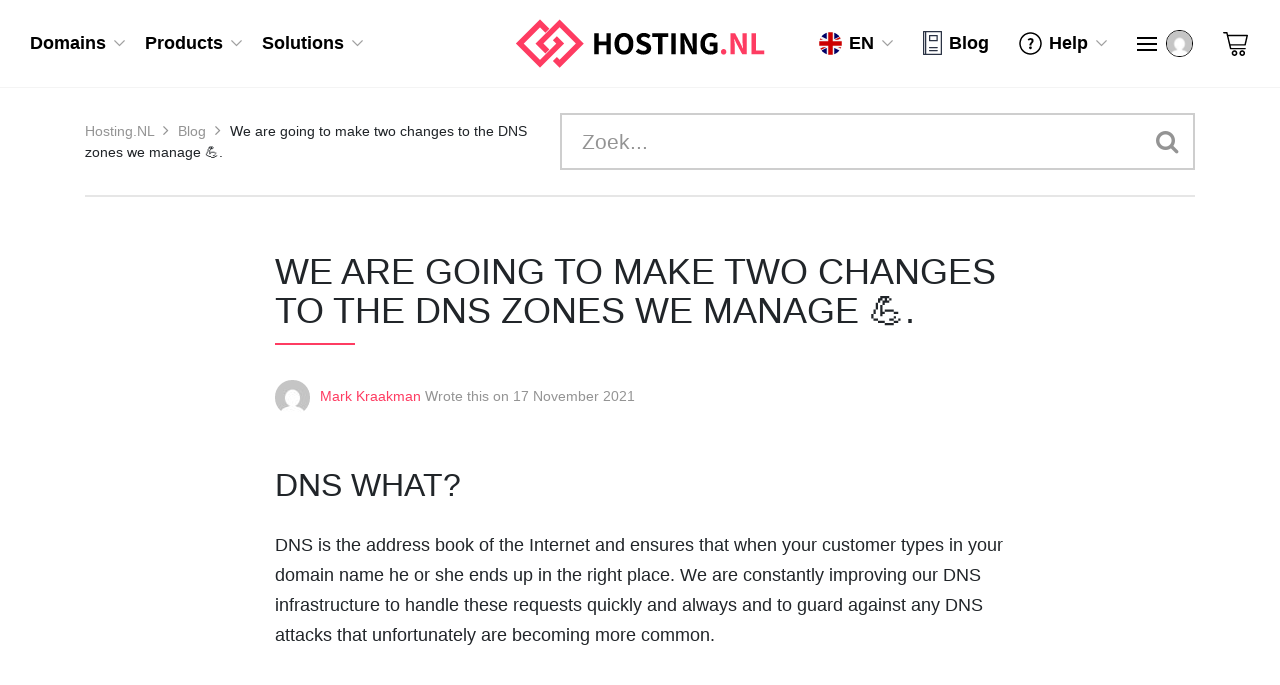

--- FILE ---
content_type: text/html; charset=UTF-8
request_url: https://hosting.nl/en/blog/we-are-going-to-make-two-changes-to-the-dns-zones-we-manage-%F0%9F%92%AA/
body_size: 19181
content:
<!DOCTYPE html><html lang="en"><head><script data-no-optimize="1">var litespeed_docref=sessionStorage.getItem("litespeed_docref");litespeed_docref&&(Object.defineProperty(document,"referrer",{get:function(){return litespeed_docref}}),sessionStorage.removeItem("litespeed_docref"));</script>  <script type="litespeed/javascript">(function(w,d,s,l,i){w[l]=w[l]||[];w[l].push({'gtm.start':new Date().getTime(),event:'gtm.js'});var f=d.getElementsByTagName(s)[0],j=d.createElement(s),dl=l!='dataLayer'?'&l='+l:'';j.async=!0;j.src='https://www.googletagmanager.com/gtm.js?id='+i+dl;f.parentNode.insertBefore(j,f)})(window,document,'script','dataLayer','GTM-KFZW52Z')</script>  <script type="litespeed/javascript" data-src="https://www.googletagmanager.com/gtag/js?id=G-LHP4ERB485"></script> <script type="litespeed/javascript">window.dataLayer=window.dataLayer||[];function gtag(){dataLayer.push(arguments)}
gtag('js',new Date());gtag('config','G-LHP4ERB485')</script> <meta charset="UTF-8"><meta name="viewport" content="width=device-width, initial-scale=1"><meta name="theme-color" content="#fe3c62" /><title>We are going to make two changes to the DNS zones we manage 💪. | Hosting.NL</title><link rel="shortcut icon" href="https://hosting.nl/wp-content/themes/sqr/img/favicon.ico"><link rel="apple-touch-icon" href="https://hosting.nl/wp-content/themes/sqr/img/apple-touch-icon.png"><link rel="preload" href="https://hosting.nl/wp-content/themes/sqr/fonts/icomoon.ttf?5wwe8q" as="font" type="font/ttf" crossorigin><link rel="preload" href="https://hosting.nl/wp-content/themes/sqr/fonts/fontawesome-webfont.woff2?v=4.7.0" as="font" type="font/woff2" crossorigin> <script type="litespeed/javascript">var siteUrls={site:'hosting.nl',clientarea:'mijn.hosting.nl',clientareaAjax:'mijn.hosting.nl/templates/orderforms/standard_cart_sqr/ajax'}</script> <meta name='robots' content='index, follow, max-image-preview:large, max-snippet:-1, max-video-preview:-1' /><link rel="alternate" hreflang="nl" href="https://hosting.nl/blog/wij-gaan-twee-wijzigingen-in-de-door-ons-beheerde-dns-zones-doorvoeren/" /><link rel="alternate" hreflang="en" href="https://hosting.nl/en/blog/we-are-going-to-make-two-changes-to-the-dns-zones-we-manage-%f0%9f%92%aa/" /><link rel="alternate" hreflang="x-default" href="https://hosting.nl/blog/wij-gaan-twee-wijzigingen-in-de-door-ons-beheerde-dns-zones-doorvoeren/" /><link rel="canonical" href="https://hosting.nl/en/blog/we-are-going-to-make-two-changes-to-the-dns-zones-we-manage-%f0%9f%92%aa/" /><meta property="og:locale" content="en_US" /><meta property="og:type" content="article" /><meta property="og:title" content="We are going to make two changes to the DNS zones we manage 💪. | Hosting.NL" /><meta property="og:description" content="DNS what? DNS is the address book of the Internet and ensures that when your customer types in your domain name he or she ends up in the right place. We are constantly improving our DNS infrastructure to handle these requests quickly and always and to guard against any DNS attacks that unfortunately are becoming [&hellip;]" /><meta property="og:url" content="https://hosting.nl/en/blog/we-are-going-to-make-two-changes-to-the-dns-zones-we-manage-%f0%9f%92%aa/" /><meta property="og:site_name" content="Hosting.NL" /><meta property="article:published_time" content="2021-11-17T14:31:24+00:00" /><meta property="article:modified_time" content="2023-11-27T13:23:39+00:00" /><meta name="author" content="Mark Kraakman" /><meta name="twitter:card" content="summary_large_image" /><meta name="twitter:label1" content="Written by" /><meta name="twitter:data1" content="Mark Kraakman" /><meta name="twitter:label2" content="Est. reading time" /><meta name="twitter:data2" content="2 minutes" /> <script type="application/ld+json" class="yoast-schema-graph">{"@context":"https://schema.org","@graph":[{"@type":"Article","@id":"https://hosting.nl/en/blog/we-are-going-to-make-two-changes-to-the-dns-zones-we-manage-%f0%9f%92%aa/#article","isPartOf":{"@id":"https://hosting.nl/en/blog/we-are-going-to-make-two-changes-to-the-dns-zones-we-manage-%f0%9f%92%aa/"},"author":{"name":"Mark Kraakman","@id":"https://hosting.nl/en/#/schema/person/253eee45e07e446cb0898ceff92b60e1"},"headline":"We are going to make two changes to the DNS zones we manage 💪.","datePublished":"2021-11-17T14:31:24+00:00","dateModified":"2023-11-27T13:23:39+00:00","mainEntityOfPage":{"@id":"https://hosting.nl/en/blog/we-are-going-to-make-two-changes-to-the-dns-zones-we-manage-%f0%9f%92%aa/"},"wordCount":430,"publisher":{"@id":"https://hosting.nl/en/#organization"},"articleSection":["Nieuws"],"inLanguage":"en-US"},{"@type":"WebPage","@id":"https://hosting.nl/en/blog/we-are-going-to-make-two-changes-to-the-dns-zones-we-manage-%f0%9f%92%aa/","url":"https://hosting.nl/en/blog/we-are-going-to-make-two-changes-to-the-dns-zones-we-manage-%f0%9f%92%aa/","name":"We are going to make two changes to the DNS zones we manage 💪. | Hosting.NL","isPartOf":{"@id":"https://hosting.nl/en/#website"},"datePublished":"2021-11-17T14:31:24+00:00","dateModified":"2023-11-27T13:23:39+00:00","breadcrumb":{"@id":"https://hosting.nl/en/blog/we-are-going-to-make-two-changes-to-the-dns-zones-we-manage-%f0%9f%92%aa/#breadcrumb"},"inLanguage":"en-US","potentialAction":[{"@type":"ReadAction","target":["https://hosting.nl/en/blog/we-are-going-to-make-two-changes-to-the-dns-zones-we-manage-%f0%9f%92%aa/"]}]},{"@type":"BreadcrumbList","@id":"https://hosting.nl/en/blog/we-are-going-to-make-two-changes-to-the-dns-zones-we-manage-%f0%9f%92%aa/#breadcrumb","itemListElement":[{"@type":"ListItem","position":1,"name":"Hosting.NL","item":"https://hosting.nl/en/"},{"@type":"ListItem","position":2,"name":"Blog","item":"https://hosting.nl/en/blog/"},{"@type":"ListItem","position":3,"name":"We are going to make two changes to the DNS zones we manage 💪."}]},{"@type":"WebSite","@id":"https://hosting.nl/en/#website","url":"https://hosting.nl/en/","name":"Hosting.NL","description":"","publisher":{"@id":"https://hosting.nl/en/#organization"},"potentialAction":[{"@type":"SearchAction","target":{"@type":"EntryPoint","urlTemplate":"https://hosting.nl/en/?s={search_term_string}"},"query-input":{"@type":"PropertyValueSpecification","valueRequired":true,"valueName":"search_term_string"}}],"inLanguage":"en-US"},{"@type":"Organization","@id":"https://hosting.nl/en/#organization","name":"Hosting.NL","url":"https://hosting.nl/en/","logo":{"@type":"ImageObject","inLanguage":"en-US","@id":"https://hosting.nl/en/#/schema/logo/image/","url":"https://hosting.nl/wp-content/uploads/hostingnl-default-logo.png","contentUrl":"https://hosting.nl/wp-content/uploads/hostingnl-default-logo.png","width":242,"height":50,"caption":"Hosting.NL"},"image":{"@id":"https://hosting.nl/en/#/schema/logo/image/"}},{"@type":"Person","@id":"https://hosting.nl/en/#/schema/person/253eee45e07e446cb0898ceff92b60e1","name":"Mark Kraakman","image":{"@type":"ImageObject","inLanguage":"en-US","@id":"https://hosting.nl/en/#/schema/person/image/","url":"https://hosting.nl/wp-content/litespeed/avatar/0a11949fee67bcd9899c52e4feab68e8.jpg?ver=1768993079","contentUrl":"https://hosting.nl/wp-content/litespeed/avatar/0a11949fee67bcd9899c52e4feab68e8.jpg?ver=1768993079","caption":"Mark Kraakman"},"url":"https://hosting.nl/en/blog/author/mark-kraakmancyso-group/"}]}</script> <link rel='dns-prefetch' href='//fonts.googleapis.com' /><link rel="alternate" title="oEmbed (JSON)" type="application/json+oembed" href="https://hosting.nl/en/wp-json/oembed/1.0/embed?url=https%3A%2F%2Fhosting.nl%2Fen%2Fblog%2Fwe-are-going-to-make-two-changes-to-the-dns-zones-we-manage-%25f0%259f%2592%25aa%2F" /><link rel="alternate" title="oEmbed (XML)" type="text/xml+oembed" href="https://hosting.nl/en/wp-json/oembed/1.0/embed?url=https%3A%2F%2Fhosting.nl%2Fen%2Fblog%2Fwe-are-going-to-make-two-changes-to-the-dns-zones-we-manage-%25f0%259f%2592%25aa%2F&#038;format=xml" /><style id='wp-img-auto-sizes-contain-inline-css' type='text/css'>img:is([sizes=auto i],[sizes^="auto," i]){contain-intrinsic-size:3000px 1500px}
/*# sourceURL=wp-img-auto-sizes-contain-inline-css */</style><link data-optimized="2" rel="stylesheet" href="https://hosting.nl/wp-content/litespeed/ucss/dd698b8b45a3601492edd433fb34be24.css?ver=c9505" /><link rel="preload" as="image" href="https://hosting.nl/wp-content/themes/sqr/img/hostingnl-default-logo.svg"><link rel="preload" as="image" href="https://hosting.nl/wp-content/themes/sqr/img/icons/nav/icon-nav-blog.svg"><link rel="preload" as="image" href="https://hosting.nl/wp-content/themes/sqr/img/icons/nav/icon-nav-help.svg"><link rel="preload" as="image" href="https://hosting.nl/wp-content/themes/sqr/img/icons/nav/icon-nav-sm-book.svg"><link rel="preload" as="image" href="https://hosting.nl/wp-content/themes/sqr/img/icons/nav/icon-nav-sm-move.svg"><link rel="preload" as="image" href="https://hosting.nl/wp-content/themes/sqr/img/icons/nav/icon-nav-sm-mouse.svg"><link rel="preload" as="image" href="https://hosting.nl/wp-content/themes/sqr/img/icons/nav/icon-nav-sm-support.svg"><link rel="preload" as="image" href="https://hosting.nl/wp-content/themes/sqr/img/icons/nav/icon-nav-sm-phone.svg"><link rel="preload" as="image" href="https://hosting.nl/wp-content/litespeed/avatar/e1ec4c4e63388401b4c4056070d94108.jpg?ver=1768827748"><link rel="preload" as="image" href="https://hosting.nl/wp-content/litespeed/avatar/e1ec4c4e63388401b4c4056070d94108.jpg?ver=1768827748"><link rel="preload" as="image" href="https://hosting.nl/wp-content/themes/sqr/img/icons/nav/icon-nav-sm-domain.svg"><link rel="preload" as="image" href="https://hosting.nl/wp-content/themes/sqr/img/icons/nav/icon-nav-sm-hosting.svg"><link rel="preload" as="image" href="https://hosting.nl/wp-content/themes/sqr/img/icons/nav/icon-nav-sm-support.svg"><link rel="preload" as="image" href="https://hosting.nl/wp-content/themes/sqr/img/icons/nav/icon-nav-cart.svg"><link rel="preload" as="image" href="https://hosting.nl/wp-content/litespeed/avatar/013aef6db82238055bdd1f360c273585.jpg?ver=1768993079"><style id='classic-theme-styles-inline-css' type='text/css'>/*! This file is auto-generated */
.wp-block-button__link{color:#fff;background-color:#32373c;border-radius:9999px;box-shadow:none;text-decoration:none;padding:calc(.667em + 2px) calc(1.333em + 2px);font-size:1.125em}.wp-block-file__button{background:#32373c;color:#fff;text-decoration:none}
/*# sourceURL=/wp-includes/css/classic-themes.min.css */</style><style id='global-styles-inline-css' type='text/css'>:root{--wp--preset--aspect-ratio--square: 1;--wp--preset--aspect-ratio--4-3: 4/3;--wp--preset--aspect-ratio--3-4: 3/4;--wp--preset--aspect-ratio--3-2: 3/2;--wp--preset--aspect-ratio--2-3: 2/3;--wp--preset--aspect-ratio--16-9: 16/9;--wp--preset--aspect-ratio--9-16: 9/16;--wp--preset--color--black: #000000;--wp--preset--color--cyan-bluish-gray: #abb8c3;--wp--preset--color--white: #ffffff;--wp--preset--color--pale-pink: #f78da7;--wp--preset--color--vivid-red: #cf2e2e;--wp--preset--color--luminous-vivid-orange: #ff6900;--wp--preset--color--luminous-vivid-amber: #fcb900;--wp--preset--color--light-green-cyan: #7bdcb5;--wp--preset--color--vivid-green-cyan: #00d084;--wp--preset--color--pale-cyan-blue: #8ed1fc;--wp--preset--color--vivid-cyan-blue: #0693e3;--wp--preset--color--vivid-purple: #9b51e0;--wp--preset--gradient--vivid-cyan-blue-to-vivid-purple: linear-gradient(135deg,rgb(6,147,227) 0%,rgb(155,81,224) 100%);--wp--preset--gradient--light-green-cyan-to-vivid-green-cyan: linear-gradient(135deg,rgb(122,220,180) 0%,rgb(0,208,130) 100%);--wp--preset--gradient--luminous-vivid-amber-to-luminous-vivid-orange: linear-gradient(135deg,rgb(252,185,0) 0%,rgb(255,105,0) 100%);--wp--preset--gradient--luminous-vivid-orange-to-vivid-red: linear-gradient(135deg,rgb(255,105,0) 0%,rgb(207,46,46) 100%);--wp--preset--gradient--very-light-gray-to-cyan-bluish-gray: linear-gradient(135deg,rgb(238,238,238) 0%,rgb(169,184,195) 100%);--wp--preset--gradient--cool-to-warm-spectrum: linear-gradient(135deg,rgb(74,234,220) 0%,rgb(151,120,209) 20%,rgb(207,42,186) 40%,rgb(238,44,130) 60%,rgb(251,105,98) 80%,rgb(254,248,76) 100%);--wp--preset--gradient--blush-light-purple: linear-gradient(135deg,rgb(255,206,236) 0%,rgb(152,150,240) 100%);--wp--preset--gradient--blush-bordeaux: linear-gradient(135deg,rgb(254,205,165) 0%,rgb(254,45,45) 50%,rgb(107,0,62) 100%);--wp--preset--gradient--luminous-dusk: linear-gradient(135deg,rgb(255,203,112) 0%,rgb(199,81,192) 50%,rgb(65,88,208) 100%);--wp--preset--gradient--pale-ocean: linear-gradient(135deg,rgb(255,245,203) 0%,rgb(182,227,212) 50%,rgb(51,167,181) 100%);--wp--preset--gradient--electric-grass: linear-gradient(135deg,rgb(202,248,128) 0%,rgb(113,206,126) 100%);--wp--preset--gradient--midnight: linear-gradient(135deg,rgb(2,3,129) 0%,rgb(40,116,252) 100%);--wp--preset--font-size--small: 13px;--wp--preset--font-size--medium: 20px;--wp--preset--font-size--large: 36px;--wp--preset--font-size--x-large: 42px;--wp--preset--spacing--20: 0.44rem;--wp--preset--spacing--30: 0.67rem;--wp--preset--spacing--40: 1rem;--wp--preset--spacing--50: 1.5rem;--wp--preset--spacing--60: 2.25rem;--wp--preset--spacing--70: 3.38rem;--wp--preset--spacing--80: 5.06rem;--wp--preset--shadow--natural: 6px 6px 9px rgba(0, 0, 0, 0.2);--wp--preset--shadow--deep: 12px 12px 50px rgba(0, 0, 0, 0.4);--wp--preset--shadow--sharp: 6px 6px 0px rgba(0, 0, 0, 0.2);--wp--preset--shadow--outlined: 6px 6px 0px -3px rgb(255, 255, 255), 6px 6px rgb(0, 0, 0);--wp--preset--shadow--crisp: 6px 6px 0px rgb(0, 0, 0);}:where(.is-layout-flex){gap: 0.5em;}:where(.is-layout-grid){gap: 0.5em;}body .is-layout-flex{display: flex;}.is-layout-flex{flex-wrap: wrap;align-items: center;}.is-layout-flex > :is(*, div){margin: 0;}body .is-layout-grid{display: grid;}.is-layout-grid > :is(*, div){margin: 0;}:where(.wp-block-columns.is-layout-flex){gap: 2em;}:where(.wp-block-columns.is-layout-grid){gap: 2em;}:where(.wp-block-post-template.is-layout-flex){gap: 1.25em;}:where(.wp-block-post-template.is-layout-grid){gap: 1.25em;}.has-black-color{color: var(--wp--preset--color--black) !important;}.has-cyan-bluish-gray-color{color: var(--wp--preset--color--cyan-bluish-gray) !important;}.has-white-color{color: var(--wp--preset--color--white) !important;}.has-pale-pink-color{color: var(--wp--preset--color--pale-pink) !important;}.has-vivid-red-color{color: var(--wp--preset--color--vivid-red) !important;}.has-luminous-vivid-orange-color{color: var(--wp--preset--color--luminous-vivid-orange) !important;}.has-luminous-vivid-amber-color{color: var(--wp--preset--color--luminous-vivid-amber) !important;}.has-light-green-cyan-color{color: var(--wp--preset--color--light-green-cyan) !important;}.has-vivid-green-cyan-color{color: var(--wp--preset--color--vivid-green-cyan) !important;}.has-pale-cyan-blue-color{color: var(--wp--preset--color--pale-cyan-blue) !important;}.has-vivid-cyan-blue-color{color: var(--wp--preset--color--vivid-cyan-blue) !important;}.has-vivid-purple-color{color: var(--wp--preset--color--vivid-purple) !important;}.has-black-background-color{background-color: var(--wp--preset--color--black) !important;}.has-cyan-bluish-gray-background-color{background-color: var(--wp--preset--color--cyan-bluish-gray) !important;}.has-white-background-color{background-color: var(--wp--preset--color--white) !important;}.has-pale-pink-background-color{background-color: var(--wp--preset--color--pale-pink) !important;}.has-vivid-red-background-color{background-color: var(--wp--preset--color--vivid-red) !important;}.has-luminous-vivid-orange-background-color{background-color: var(--wp--preset--color--luminous-vivid-orange) !important;}.has-luminous-vivid-amber-background-color{background-color: var(--wp--preset--color--luminous-vivid-amber) !important;}.has-light-green-cyan-background-color{background-color: var(--wp--preset--color--light-green-cyan) !important;}.has-vivid-green-cyan-background-color{background-color: var(--wp--preset--color--vivid-green-cyan) !important;}.has-pale-cyan-blue-background-color{background-color: var(--wp--preset--color--pale-cyan-blue) !important;}.has-vivid-cyan-blue-background-color{background-color: var(--wp--preset--color--vivid-cyan-blue) !important;}.has-vivid-purple-background-color{background-color: var(--wp--preset--color--vivid-purple) !important;}.has-black-border-color{border-color: var(--wp--preset--color--black) !important;}.has-cyan-bluish-gray-border-color{border-color: var(--wp--preset--color--cyan-bluish-gray) !important;}.has-white-border-color{border-color: var(--wp--preset--color--white) !important;}.has-pale-pink-border-color{border-color: var(--wp--preset--color--pale-pink) !important;}.has-vivid-red-border-color{border-color: var(--wp--preset--color--vivid-red) !important;}.has-luminous-vivid-orange-border-color{border-color: var(--wp--preset--color--luminous-vivid-orange) !important;}.has-luminous-vivid-amber-border-color{border-color: var(--wp--preset--color--luminous-vivid-amber) !important;}.has-light-green-cyan-border-color{border-color: var(--wp--preset--color--light-green-cyan) !important;}.has-vivid-green-cyan-border-color{border-color: var(--wp--preset--color--vivid-green-cyan) !important;}.has-pale-cyan-blue-border-color{border-color: var(--wp--preset--color--pale-cyan-blue) !important;}.has-vivid-cyan-blue-border-color{border-color: var(--wp--preset--color--vivid-cyan-blue) !important;}.has-vivid-purple-border-color{border-color: var(--wp--preset--color--vivid-purple) !important;}.has-vivid-cyan-blue-to-vivid-purple-gradient-background{background: var(--wp--preset--gradient--vivid-cyan-blue-to-vivid-purple) !important;}.has-light-green-cyan-to-vivid-green-cyan-gradient-background{background: var(--wp--preset--gradient--light-green-cyan-to-vivid-green-cyan) !important;}.has-luminous-vivid-amber-to-luminous-vivid-orange-gradient-background{background: var(--wp--preset--gradient--luminous-vivid-amber-to-luminous-vivid-orange) !important;}.has-luminous-vivid-orange-to-vivid-red-gradient-background{background: var(--wp--preset--gradient--luminous-vivid-orange-to-vivid-red) !important;}.has-very-light-gray-to-cyan-bluish-gray-gradient-background{background: var(--wp--preset--gradient--very-light-gray-to-cyan-bluish-gray) !important;}.has-cool-to-warm-spectrum-gradient-background{background: var(--wp--preset--gradient--cool-to-warm-spectrum) !important;}.has-blush-light-purple-gradient-background{background: var(--wp--preset--gradient--blush-light-purple) !important;}.has-blush-bordeaux-gradient-background{background: var(--wp--preset--gradient--blush-bordeaux) !important;}.has-luminous-dusk-gradient-background{background: var(--wp--preset--gradient--luminous-dusk) !important;}.has-pale-ocean-gradient-background{background: var(--wp--preset--gradient--pale-ocean) !important;}.has-electric-grass-gradient-background{background: var(--wp--preset--gradient--electric-grass) !important;}.has-midnight-gradient-background{background: var(--wp--preset--gradient--midnight) !important;}.has-small-font-size{font-size: var(--wp--preset--font-size--small) !important;}.has-medium-font-size{font-size: var(--wp--preset--font-size--medium) !important;}.has-large-font-size{font-size: var(--wp--preset--font-size--large) !important;}.has-x-large-font-size{font-size: var(--wp--preset--font-size--x-large) !important;}
:where(.wp-block-post-template.is-layout-flex){gap: 1.25em;}:where(.wp-block-post-template.is-layout-grid){gap: 1.25em;}
:where(.wp-block-term-template.is-layout-flex){gap: 1.25em;}:where(.wp-block-term-template.is-layout-grid){gap: 1.25em;}
:where(.wp-block-columns.is-layout-flex){gap: 2em;}:where(.wp-block-columns.is-layout-grid){gap: 2em;}
:root :where(.wp-block-pullquote){font-size: 1.5em;line-height: 1.6;}
/*# sourceURL=global-styles-inline-css */</style> <script id="wpml-cookie-js-extra" type="litespeed/javascript">var wpml_cookies={"wp-wpml_current_language":{"value":"en","expires":1,"path":"/"}};var wpml_cookies={"wp-wpml_current_language":{"value":"en","expires":1,"path":"/"}}</script> <script id="cookie-notice-front-js-before" type="litespeed/javascript">var cnArgs={"ajaxUrl":"https:\/\/hosting.nl\/wp-admin\/admin-ajax.php","nonce":"97009a36c6","hideEffect":"fade","position":"bottom","onScroll":!0,"onScrollOffset":150,"onClick":!1,"cookieName":"cookie_notice_accepted","cookieTime":31536000,"cookieTimeRejected":2592000,"globalCookie":!1,"redirection":!1,"cache":!0,"revokeCookies":!1,"revokeCookiesOpt":"automatic"}</script> <script type="litespeed/javascript" data-src="https://hosting.nl/wp-content/themes/sqr/js/jquery-3.6.0.min.js?ver=3.6.0" id="jquery-js"></script> <script type="litespeed/javascript" data-src="https://hosting.nl/wp-content/themes/sqr/js/jquery-3.6.0.min.js?ver=3.6.0" id="jquery-core-js"></script> <script></script><link rel="https://api.w.org/" href="https://hosting.nl/en/wp-json/" /><link rel="alternate" title="JSON" type="application/json" href="https://hosting.nl/en/wp-json/wp/v2/posts/28124" /><link rel="EditURI" type="application/rsd+xml" title="RSD" href="https://hosting.nl/xmlrpc.php?rsd" /><meta name="generator" content="WordPress 6.9" /><link rel='shortlink' href='https://hosting.nl/en/?p=28124' /><meta name="generator" content="WPML ver:4.7.0 stt:37,1;" /><meta name="generator" content="Elementor 3.33.4; features: additional_custom_breakpoints; settings: css_print_method-external, google_font-enabled, font_display-swap"><style>.e-con.e-parent:nth-of-type(n+4):not(.e-lazyloaded):not(.e-no-lazyload),
				.e-con.e-parent:nth-of-type(n+4):not(.e-lazyloaded):not(.e-no-lazyload) * {
					background-image: none !important;
				}
				@media screen and (max-height: 1024px) {
					.e-con.e-parent:nth-of-type(n+3):not(.e-lazyloaded):not(.e-no-lazyload),
					.e-con.e-parent:nth-of-type(n+3):not(.e-lazyloaded):not(.e-no-lazyload) * {
						background-image: none !important;
					}
				}
				@media screen and (max-height: 640px) {
					.e-con.e-parent:nth-of-type(n+2):not(.e-lazyloaded):not(.e-no-lazyload),
					.e-con.e-parent:nth-of-type(n+2):not(.e-lazyloaded):not(.e-no-lazyload) * {
						background-image: none !important;
					}
				}</style><meta name="generator" content="Powered by WPBakery Page Builder - drag and drop page builder for WordPress."/>
<noscript><style>.wpb_animate_when_almost_visible { opacity: 1; }</style></noscript><style type="text/css" media="screen">/* Ivory search custom CSS code */
			.is-ajax-search-result * {
font-size: 14px !important;
text-transform: none !important;
}</style><style type="text/css">#is-ajax-search-result-33639 a,
                #is-ajax-search-details-33639 a:not(.button) {
					color: #ff3c62 !important;
				}
                #is-ajax-search-details-33639 .is-ajax-woocommerce-actions a.button {
                	background-color: #ff3c62 !important;
                }
                        			.is-form-id-33639 .is-search-submit:focus,
			.is-form-id-33639 .is-search-submit:hover,
			.is-form-id-33639 .is-search-submit,
            .is-form-id-33639 .is-search-icon {
			color: #ffffff !important;            background-color: #000000 !important;            border-color: #000000 !important;			}
                        	.is-form-id-33639 .is-search-submit path {
					fill: #ffffff !important;            	}</style></head><body class="wp-singular post-template-default single single-post postid-28124 single-format-standard wp-theme-sqr cookies-not-set sqr wpb-js-composer js-comp-ver-8.7.2 vc_responsive elementor-default elementor-kit-23132">
<noscript><iframe data-lazyloaded="1" src="about:blank" data-litespeed-src="https://www.googletagmanager.com/ns.html?id=GTM-KFZW52Z"
height="0" width="0" style="display:none;visibility:hidden"></iframe></noscript><header class="menu__main" id="menu__main"><div class="container-fluid"><nav class="nav"><div class="row"><div class="nav__left col-12 col-lg-4 d-flex justify-content-center justify-content-lg-start align-items-center order-last order-lg-first nav-wrapper"><div class="menu-hoofdnavigatie-engels-container"><ul id="sqr-navigatie" class="sqr-navigatie"><li id="nav-menu-item-27337" class="0 menu-main-item menu__item domains    menu-item menu-item-type-custom menu-item-object-custom menu-item-has-children"><a href="#"><div class="nav-title">Domains</div></a><ul class="nav-lvl-1"><div class="menu-main-top"><span class="menu-main-prev menu-main-prev-lvl-1">Domains</span><span id="menu-main-close" class="menu-main-close">Close</span></div><li id="nav-menu-item-36856" class=" 1 menu__sub-item   menu-item menu-item-type-post_type menu-item-object-products"><a href="https://hosting.nl/en/products/registreren/"><div class="nav-title"><img data-lazyloaded="1" src="[data-uri]" data-src="https://hosting.nl/wp-content/uploads/icon-nav-registreren.svg" width="33" height="33" /><h3>Domain registration</h3></div><p>Register your domain name quickly and easily at a super sharp price.</p></a></li><li id="nav-menu-item-27338" class=" 1 menu__sub-item   menu-item menu-item-type-custom menu-item-object-custom"><form class="domainchecker-tool" name="headerDomainchecker" method="post" action="/en/domainchecker/"><input type="text" autocomplete="off" name="domain" placeholder="Domeinnaam invoeren" value=""/><button type="submit" aria-label="check domain name"><i class="fa fa-search" aria-hidden="true"></i><span>Check Domain Name</span></button></form></li><li id="nav-menu-item-36857" class=" 1 menu__sub-item   menu-item menu-item-type-post_type menu-item-object-products"><a href="https://hosting.nl/en/products/domain-extensions/"><div class="nav-title"><img data-lazyloaded="1" src="[data-uri]" data-src="https://hosting.nl/wp-content/uploads/icon-nav-domeinnamen_02.svg" width="56" height="27" /><h3>Domain extensions</h3></div><p> Take a look at all our domain name extensions and view all the corresponding prices.</p></a></li><li id="nav-menu-item-36858" class=" 1 menu__sub-item   menu-item menu-item-type-post_type menu-item-object-products"><a href="https://hosting.nl/en/products/domain-name-transfer/"><div class="nav-title"><img data-lazyloaded="1" src="[data-uri]" data-src="https://hosting.nl/wp-content/uploads/icon-nav-verhuizen.svg" width="30" height="28" /><h3>Domain transfer</h3></div><p>You move a domain name by using a transfer code (from your current provider). Moving is often free of charge.</p></a></li><li id="nav-menu-item-36859" class=" 1 menu__sub-item   menu-item menu-item-type-post_type menu-item-object-products"><a href="https://hosting.nl/en/products/premium-dns/"><div class="nav-title"><img data-lazyloaded="1" src="[data-uri]" data-src="https://hosting.nl/wp-content/uploads/icon-nav-dns.svg" width="28" height="37" /><h3>Premium DNS</h3></div><p>With Premium DNS, you ensure a faster loading time for your service and you are better protected against DDoS attacks.</p></a></li><li id="nav-menu-item-37415" class=" 1 menu__sub-item   menu-item menu-item-type-post_type menu-item-object-products"><a href="https://hosting.nl/en/products/ssl/"><div class="nav-title"><img data-lazyloaded="1" src="[data-uri]" data-src="https://hosting.nl/wp-content/uploads/icon-nav-ssl.svg" width="25" height="38" /><h3>SSL certificate</h3></div><p>An SSL certificate is a digital security certificate that protects personal information and financial transactions.</p></a></li></ul></li><li id="nav-menu-item-27339" class="0 menu-main-item menu__item products    menu-item menu-item-type-custom menu-item-object-custom menu-item-has-children"><a href="#"><div class="nav-title">Products</div></a><ul class="nav-lvl-1"><div class="menu-main-top"><span class="menu-main-prev menu-main-prev-lvl-1">Products</span><span id="menu-main-close" class="menu-main-close">Close</span></div><li id="nav-menu-item-36860" class=" 1 menu__sub-item nav-link  menu-item menu-item-type-custom menu-item-object-custom menu-item-has-children"><a href="#"><div class="nav-title"><img data-lazyloaded="1" src="[data-uri]" data-src="https://hosting.nl/wp-content/uploads/icon-nav-website.svg" width="37" height="31" /><h3>Website</h3></div><p>Whether you’re a beginner or an experienced website builder, Hosting.NL caters to every level.</p></a><ul class="nav-lvl-2"><h2>Website</h2><div class="menu-main-top"><span class="menu-main-prev menu-main-prev-lvl-2">Website</span><span id="menu-main-close" class="menu-main-close">Close</span></div><li id="nav-menu-item-36861" class="   2 menu__subsub-item menu-item menu-item-type-post_type menu-item-object-page"><a href="https://hosting.nl/en/migration-service/"><div class="nav-title"><img data-lazyloaded="1" src="[data-uri]" data-src="https://hosting.nl/wp-content/uploads/icon-nav-verhuizen.svg" width="30" height="28" /><h3>Migration Service</h3></div><p> Tired of your current hosting provider? Switch easily with our free migration service!</p></a></li><li id="nav-menu-item-36862" class="   2 menu__subsub-item menu-item menu-item-type-post_type menu-item-object-products"><a href="https://hosting.nl/en/products/wordpress-website/"><div class="nav-title"><img data-lazyloaded="1" src="[data-uri]" data-src="https://hosting.nl/wp-content/uploads/icon-nav-websitebouwer.svg" width="33" height="37" /><h3>AI Websitebuilder</h3></div><p> Never built a website before? No problem, with us, you can easily get started with our AI website builder.</p></a></li><li id="nav-menu-item-36863" class="   2 menu__subsub-item menu-item menu-item-type-post_type menu-item-object-products"><a href="https://hosting.nl/en/products/wordpress/"><div class="nav-title"><img data-lazyloaded="1" src="[data-uri]" data-src="https://hosting.nl/wp-content/uploads/icon-nav-wordpress.svg" width="33" height="33" /><h3>WordPress Hosting</h3></div><p>Optimized for performance. The best place to get started with a super-fast WordPress hosting environment.</p></a></li><li id="nav-menu-item-36864" class="   2 menu__subsub-item menu-item menu-item-type-post_type menu-item-object-products"><a href="https://hosting.nl/en/products/woocommerce/"><div class="nav-title"><img data-lazyloaded="1" src="[data-uri]" data-src="https://hosting.nl/wp-content/uploads/woocommerce-1.svg" width="42" height="37" /><h3>WooCommerce Webshop</h3></div><p> Start your own webshop, starting at € 7,82 / month.</p></a></li></ul></li><li id="nav-menu-item-36865" class=" 1 menu__sub-item nav-link  menu-item menu-item-type-custom menu-item-object-custom menu-item-has-children"><a href="#"><div class="nav-title"><img data-lazyloaded="1" src="[data-uri]" data-src="https://hosting.nl/wp-content/uploads/icon-nav-hosting.svg" width="27" height="33" /><h3>Hosting</h3></div><p>Always choose fast yet secure hosting for your website or webshop. Need help? Our hosting gurus are ready for you!</p></a><ul class="nav-lvl-2"><h2>Hosting</h2><div class="menu-main-top"><span class="menu-main-prev menu-main-prev-lvl-2">Hosting</span><span id="menu-main-close" class="menu-main-close">Close</span></div><li id="nav-menu-item-36866" class="   2 menu__subsub-item menu-item menu-item-type-post_type menu-item-object-page"><a href="https://hosting.nl/en/migration-service/"><div class="nav-title"><img data-lazyloaded="1" src="[data-uri]" data-src="https://hosting.nl/wp-content/uploads/icon-nav-verhuizen.svg" width="30" height="28" /><h3>Migration Service</h3></div><p>Tired of your current hosting provider? Switch easily with our free migration service!</p></a></li><li id="nav-menu-item-37416" class="   2 menu__subsub-item menu-item menu-item-type-post_type menu-item-object-products"><a href="https://hosting.nl/en/products/wordpress/"><div class="nav-title"><img data-lazyloaded="1" src="[data-uri]" data-src="https://hosting.nl/wp-content/uploads/icon-nav-wordpress.svg" width="33" height="33" /><h3>WordPress Hosting</h3></div><p>Optimized for performance. The best place to get started with a super-fast WordPress hosting environment.</p></a></li><li id="nav-menu-item-36867" class="   2 menu__subsub-item menu-item menu-item-type-post_type menu-item-object-products"><a href="https://hosting.nl/en/products/woocommerce/"><div class="nav-title"><img data-lazyloaded="1" src="[data-uri]" data-src="https://hosting.nl/wp-content/uploads/woocommerce-1.svg" width="42" height="37" /><h3>WooCommerce Webshop</h3></div><p>For the perfect webshop, starting at € 7,82 / month.</p></a></li><li id="nav-menu-item-36868" class="   2 menu__subsub-item menu-item menu-item-type-post_type menu-item-object-products"><a href="https://hosting.nl/en/products/web-hosting/"><div class="nav-title"><img data-lazyloaded="1" src="[data-uri]" data-src="https://hosting.nl/wp-content/uploads/icon-nav-webhosting.svg" width="30" height="30" /><h3>Webhosting</h3></div><p>Ideal as a total package with web hosting and email. Easily and quickly install popular CMS systems.</p></a></li><li id="nav-menu-item-37417" class="   2 menu__subsub-item menu-item menu-item-type-post_type menu-item-object-products"><a href="https://hosting.nl/en/products/reseller-hosting/"><div class="nav-title"><img data-lazyloaded="1" src="[data-uri]" data-src="https://hosting.nl/wp-content/uploads/icon-nav-resellerhosting.svg" width="31" height="50" /><h3>Reseller hosting</h3></div><p> Our reseller packages allow you to manage multiple websites at once for an affordable price.</p></a></li></ul></li><li id="nav-menu-item-36870" class=" 1 menu__sub-item nav-link  menu-item menu-item-type-custom menu-item-object-custom menu-item-has-children"><a href="#"><div class="nav-title"><img data-lazyloaded="1" src="[data-uri]" data-src="https://hosting.nl/wp-content/uploads/icon-nav-vps.svg" width="31" height="26" /><h3>Cloud</h3></div><p>Get started with our European Cloud—instantly online and easily scalable.</p></a><ul class="nav-lvl-2"><h2>Cloud</h2><div class="menu-main-top"><span class="menu-main-prev menu-main-prev-lvl-2">Cloud</span><span id="menu-main-close" class="menu-main-close">Close</span></div><li id="nav-menu-item-36873" class="   2 menu__subsub-item menu-item menu-item-type-custom menu-item-object-custom"><a href="https://hosting.nl/en/marktplaats/"><div class="nav-title"><img data-lazyloaded="1" src="[data-uri]" data-src="https://hosting.nl/wp-content/uploads/icon-nav-vps-marktplaats.svg" /><h3>Cloud Marketplace</h3></div><p>On our Cloud Marketplace, you’ll find ready-to-use installations that can be deployed in just minutes with a single click!</p></a></li><li id="nav-menu-item-36872" class="   2 menu__subsub-item menu-item menu-item-type-post_type menu-item-object-products"><a href="https://hosting.nl/en/products/vps/"><div class="nav-title"><img data-lazyloaded="1" src="[data-uri]" data-src="https://hosting.nl/wp-content/uploads/icon-nav-vps.svg" width="31" height="26" /><h3>Cloud Compute</h3></div><p>A VPS on our high-performance platform is immediately online and easily scalable.</p></a></li><li id="nav-menu-item-37418" class="   2 menu__subsub-item menu-item menu-item-type-custom menu-item-object-custom"><a href="https://hosting.nl/products/managed-kubernetes/"><div class="nav-title"><img data-lazyloaded="1" src="[data-uri]" data-src="https://hosting.nl/wp-content/uploads/kubernetes.svg" width="33" height="32" /><h3>Managed Kubernetes</h3></div><p>Simplify container management with our secure, scalable, and high-availability European Managed Kubernetes solution</p></a></li><li id="nav-menu-item-36874" class="   2 menu__subsub-item menu-item menu-item-type-post_type menu-item-object-page"><a href="https://hosting.nl/en/configure-vps/"><div class="nav-title"><img data-lazyloaded="1" src="[data-uri]" data-src="https://hosting.nl/wp-content/uploads/icon-nav-configvps.svg" /><h3>Configure VPS</h3></div><p>Within our VPS marketplace, you’ll find ready-to-go installations that you can deploy in minutes with just one click!</p></a></li></ul></li><li id="nav-menu-item-28795" class=" 1 menu__sub-item nav-link  menu-item menu-item-type-custom menu-item-object-custom menu-item-has-children"><a href="#"><div class="nav-title"><img data-lazyloaded="1" src="[data-uri]" data-src="https://hosting.nl/wp-content/uploads/icon-nav-email.svg" width="32" height="38" /><h3>E-Mail</h3></div><p>Enjoy our fantastic email services</p></a><ul class="nav-lvl-2"><h2>E-Mail</h2><div class="menu-main-top"><span class="menu-main-prev menu-main-prev-lvl-2">E-Mail</span><span id="menu-main-close" class="menu-main-close">Close</span></div><li id="nav-menu-item-38209" class="   2 menu__subsub-item menu-item menu-item-type-custom menu-item-object-custom"><a href="https://hosting.nl/en/migration-service/"><div class="nav-title"><img data-lazyloaded="1" src="[data-uri]" data-src="https://hosting.nl/wp-content/uploads/icon-nav-verhuizen.svg" width="30" height="28" /><h3>Migration Service</h3></div><p>Switch easily with our free migration service!</p></a></li><li id="nav-menu-item-28797" class="   2 menu__subsub-item menu-item menu-item-type-custom menu-item-object-custom"><a href="https://hosting.nl/en/products/e-mail-basis/"><div class="nav-title"><img data-lazyloaded="1" src="[data-uri]" data-src="https://hosting.nl/wp-content/uploads/icon-nav-emailhosting.svg" width="31" height="23" /><h3>E(U)-Mail 🇪🇺</h3></div><p>For everyone that is looking for a privacy friendly e-mail solution with their own domain name in the EU cloud.</p></a></li><li id="nav-menu-item-28799" class="   2 menu__subsub-item menu-item menu-item-type-custom menu-item-object-custom"><a href="https://hosting.nl/en/products/microsoft365/"><div class="nav-title"><img data-lazyloaded="1" src="[data-uri]" data-src="https://hosting.nl/wp-content/uploads/icon-nav-365.svg" width="31" height="31" /><h3>Microsoft 365</h3></div><p>Work efficiently as a team, both online and offline, with the powerful tools of Microsoft 365.</p></a></li><li id="nav-menu-item-28800" class="   2 menu__subsub-item menu-item menu-item-type-custom menu-item-object-custom"><a href="https://hosting.nl/en/products/zimbra-open-source/"><div class="nav-title"><img data-lazyloaded="1" src="[data-uri]" data-src="https://hosting.nl/wp-content/uploads/icon-nav-zimbra.svg" width="31" height="26" /><h3>Zimbra Open Source 🇪🇺</h3></div><p>For teams that want to synchronize and share documents, tasks, contacts, and calendars in addition to email.</p></a></li><li id="nav-menu-item-28801" class="   2 menu__subsub-item menu-item menu-item-type-custom menu-item-object-custom"><a href="https://hosting.nl/products/email-filter-van-spamexperts/"><div class="nav-title"><img data-lazyloaded="1" src="[data-uri]" data-src="https://hosting.nl/wp-content/uploads/icon-nav-emailfilter.svg" width="37" height="38" /><h3>Spam Filter Service 🇪🇺</h3></div><p>Protect your email traffic from spam, malware, ransomware, viruses, and phishing.</p></a></li></ul></li></ul></li><li id="nav-menu-item-27344" class="0 menu-main-item menu__item solutions    menu-item menu-item-type-custom menu-item-object-custom menu-item-has-children"><a href="#"><div class="nav-title">Solutions</div></a><ul class="nav-lvl-1"><div class="menu-main-top"><span class="menu-main-prev menu-main-prev-lvl-1">Solutions</span><span id="menu-main-close" class="menu-main-close">Close</span></div><li id="nav-menu-item-41203" class=" 1 menu__sub-item   menu-item menu-item-type-post_type menu-item-object-page"><a href="https://hosting.nl/en/managed-oplossing/"><div class="nav-title"><h3>Custom Managed Hosting Solution</h3></div><p>For WordPress and WooCommerce websites that can effortlessly handle thousands to hundreds of thousands of visitors per day.</p></a></li><li id="nav-menu-item-27424" class=" 1 menu__sub-item   menu-item menu-item-type-post_type menu-item-object-page"><a href="https://hosting.nl/en/oplossingen-voor-bureaus/"><div class="nav-title"><img data-lazyloaded="1" src="[data-uri]" data-src="https://hosting.nl/wp-content/uploads/icon-nav-bureaus.svg" width="31" height="33" /><h3>For agencies</h3></div><p>Thanks to our years of collaboration with agencies, we have specialized in hosting servers for agencies.</p></a></li><li id="nav-menu-item-37425" class=" 1 menu__sub-item   menu-item menu-item-type-post_type menu-item-object-products"><a href="https://hosting.nl/en/products/reseller-hosting/"><div class="nav-title"><img data-lazyloaded="1" src="[data-uri]" data-src="https://hosting.nl/wp-content/uploads/icon-nav-resellerhosting.svg" width="31" height="50" /><h3>Reseller hosting</h3></div><p> Manage multiple websites at once for an affordable price with our reseller packages.</p></a></li><li id="nav-menu-item-36881" class=" 1 menu__sub-item   menu-item menu-item-type-post_type menu-item-object-page"><a href="https://hosting.nl/en/migration-service/"><div class="nav-title"><img data-lazyloaded="1" src="[data-uri]" data-src="https://hosting.nl/wp-content/uploads/icon-nav-verhuizen.svg" width="30" height="28" /><h3>Migration Service</h3></div><p>Tired of your current hosting provider? Switch easily with our free migration service!</p></a></li><li id="nav-menu-item-34835" class=" 1 menu__sub-item   menu-item menu-item-type-post_type menu-item-object-page"><a href="https://hosting.nl/en/website-gehackt/"><div class="nav-title"><img data-lazyloaded="1" src="[data-uri]" data-src="https://hosting.nl/wp-content/uploads/icon-nav-website-gehackt.svg" /><h3>Website got hacked?</h3></div><p>Has your WordPress website been hacked? Take advantage of our website cleaning service.</p></a></li></ul></li></ul></div></div><div class="nav__center col-6 col-lg-4 d-flex justify-content-start justify-content-lg-center align-items-center logo-wrapper">
<a href="https://hosting.nl/en/" class="logo">
<img src="https://hosting.nl/wp-content/themes/sqr/img/hostingnl-default-logo.svg" alt="Hosting.NL logo" width="250" height="51" fetchpriority="high" decoding="sync"/>
</a></div><div class="nav__right col-6 col-lg-4 d-flex justify-content-end align-items-center"><div class="nav-lang nav__right-item">                        <span id="nav-lang" class="nav-item">
<img data-lazyloaded="1" src="[data-uri]" data-src="https://hosting.nl/wp-content/themes/sqr/img/icons/flags/en.svg" alt="Taal instellen" width="23" height="23" />en                        </span><div class="nav-lang--menu nav__right-menu"><ul><li class="active-language">
<span>
<img data-lazyloaded="1" src="[data-uri]" data-src="https://hosting.nl/wp-content/themes/sqr/img/icons/flags/en.svg" width="23" height="23" />
English                                        <span>
(en)
</span>
</span></li><li><a href="https://hosting.nl/blog/wij-gaan-twee-wijzigingen-in-de-door-ons-beheerde-dns-zones-doorvoeren/" class="switch_language" data-lang="Dutch"><img data-lazyloaded="1" src="[data-uri]" data-src="https://hosting.nl/wp-content/themes/sqr/img/icons/flags/nl.svg" width="23" height="23" />Nederlands <span>(nl)</span></a></li></ul></div></div>
<a href="/blog" class="nav-blog"><img src="https://hosting.nl/wp-content/themes/sqr/img/icons/nav/icon-nav-blog.svg" alt="Blog" width="19" height="25" fetchpriority="high" decoding="sync"/>Blog</a><div class="nav-help nav__right-item">
<span id="nav-help" class="nav-item"><img src="https://hosting.nl/wp-content/themes/sqr/img/icons/nav/icon-nav-help.svg" alt="Hulp" width="23" height="23" fetchpriority="high" decoding="sync"/>Help</span><div class="nav-help--menu nav__right-menu"><ul><li><ul><li><a href="/support-overzicht/"><img src="https://hosting.nl/wp-content/themes/sqr/img/icons/nav/icon-nav-sm-book.svg" alt="Guides" width="18" height="20" fetchpriority="high" decoding="sync"/>Guides</a></li><li><a href="/website-verhuisservice/"><img src="https://hosting.nl/wp-content/themes/sqr/img/icons/nav/icon-nav-sm-move.svg" alt="Free transfer service" width="20" height="15" fetchpriority="high" decoding="sync"/>Free transfer service</a></li><li><a href="/hulpopafstand/"><img src="https://hosting.nl/wp-content/themes/sqr/img/icons/nav/icon-nav-sm-mouse.svg" alt="Help from distance" width="16" height="23" fetchpriority="high" decoding="sync"/>Help from distance</a></li><li><a href="/contact/"><img src="https://hosting.nl/wp-content/themes/sqr/img/icons/nav/icon-nav-sm-support.svg" alt="Contact Us" width="20" height="20" fetchpriority="high" decoding="sync"/>Contact Us</a></li></ul></li><li><ul><li><a href="tel:+31727513406"><img src="https://hosting.nl/wp-content/themes/sqr/img/icons/nav/icon-nav-sm-phone.svg" alt="Bellen" width="20" height="20" fetchpriority="high" decoding="sync"/>072-7513406</a></li></ul></li></ul></div></div><div class="nav-dashboard nav__right-item">
<span id="nav-dashboard" class="nav-dashboard__img nav-item"><div class="burger-wrapper"><div class="burger" id="burger">
<span class="burger__line"></span>
<span class="burger__line"></span>
<span class="burger__line"></span></div></div>
<img alt="" src="https://hosting.nl/wp-content/litespeed/avatar/e1ec4c4e63388401b4c4056070d94108.jpg?ver=1768827748" srcset="https://hosting.nl/wp-content/litespeed/avatar/ed828d335aa7a67378f763177d85992f.jpg?ver=1768827748 2x" class="avatar avatar-54 photo avatar-default" height="54" width="54" decoding="sync" fetchpriority="high"/>                    </span><ul class="nav-dashboard__menu--login nav__right-menu"><li><ul><li>
<a href="//mijn.hosting.nl">
<img alt="" src="https://hosting.nl/wp-content/litespeed/avatar/e1ec4c4e63388401b4c4056070d94108.jpg?ver=1768827748" srcset="https://hosting.nl/wp-content/litespeed/avatar/ed828d335aa7a67378f763177d85992f.jpg?ver=1768827748 2x" class="avatar avatar-54 photo avatar-default" height="54" width="54" decoding="sync" fetchpriority="high"/>Log in                                    </a></li></ul></li><li><ul><li><a href="//mijn.hosting.nl/clientarea.php?action=domains"><img src="https://hosting.nl/wp-content/themes/sqr/img/icons/nav/icon-nav-sm-domain.svg" alt="Domeinnamen" width="20" height="20" fetchpriority="high" decoding="sync"/>My domain names</a></li><li><a href="//mijn.hosting.nl/clientarea.php?action=services"><img src="https://hosting.nl/wp-content/themes/sqr/img/icons/nav/icon-nav-sm-hosting.svg" alt="Diensten" width="19" height="17" fetchpriority="high" decoding="sync"/>My services</a></li><li><a href="//mijn.hosting.nl/clientarea.php?action=emails"><img src="https://hosting.nl/wp-content/themes/sqr/img/icons/nav/icon-nav-sm-support.svg" alt="Supporttickets" width="20" height="20" fetchpriority="high" decoding="sync"/>View support tickets</a></li></ul></li></ul></div><div class="nav-cart nav__right-item">
<span id="nav-cart" class="nav-item">
<img src="https://hosting.nl/wp-content/themes/sqr/img/icons/nav/icon-nav-cart.svg" width="25" height="24" fetchpriority="high" decoding="sync"/>
<span class="cart-count" id="cart-count">0</span>
</span></div></div></div></nav></div></header><main class="wrapper"><section id="section-post" class="post"><div class="container"><div class="blog"><div class="blog__top-bar"><div class="row align-items-center"><div class="col-12 col-md-5"><div id="breadcrumbs" class="breadcrumbs"><span><span><a href="https://hosting.nl/en/">Hosting.NL</a></span> <i class="fa fa-angle-right"></i> <span><a href="https://hosting.nl/en/blog/">Blog</a></span> <i class="fa fa-angle-right"></i> <span class="breadcrumb_last" aria-current="page">We are going to make two changes to the DNS zones we manage 💪.</span></span></div></div><div class="col-12 col-md-7"><form role="search" method="get" class="search-form" action="https://hosting.nl/en/">
<input type="search" class="search-field" placeholder="Zoek..." value="" name="s" title="Zoek..." />
<input type="hidden" name="post_type" value="post" />
<button type="submit"><i class="fa fa-search" aria-hidden="true"></i></button></form></div></div></div><div class="row"><div class="col-sm-8 offset-sm-2"><article class="entry-content"><div class="single-content blog-single clearfix"><div class="row"><div class="col-12"><h1 class="hr blog-single__title">We are going to make two changes to the DNS zones we manage 💪.</h1></div><div class="col-12"><div class="blog__metadata">
<img alt="" src="https://hosting.nl/wp-content/litespeed/avatar/013aef6db82238055bdd1f360c273585.jpg?ver=1768993079" srcset="https://hosting.nl/wp-content/litespeed/avatar/f0fb6abcd0afffeb9f8f80cca218edaf.jpg?ver=1768993079 2x" class="avatar avatar-35 photo" height="35" width="35" decoding="sync" fetchpriority="high"/><a href="https://hosting.nl/en/blog/author/mark-kraakmancyso-group/" title="Posts by Mark Kraakman" rel="author">Mark Kraakman</a> Wrote this on <span class="metadata__date">17 November 2021</span></div></div><div class="col-12"><div></div><div class="blog__content"><h2 class="wp-block-heading">DNS what?</h2><p>DNS is the address book of the Internet and ensures that when your customer types in your domain name he or she ends up in the right place. We are constantly improving our DNS infrastructure to handle these requests quickly and always and to guard against any DNS attacks that unfortunately are becoming more common.</p><h2 class="wp-block-heading">Change 1</h2><p><strong style="user-select: auto;">DNS zones that contain DNS records that have a TTL of 1 or 5 minutes we adjust to 1 hour.</strong></p><p>The DNS time to live (TTL) lets you know how long a particular DNS record must be remembered before checking whether the DNS record has changed. A TTL of 1 or 5 minutes causes a DNS records to be unreachable after 1 (or 5) minutes in case of a successful attack on our DNS infrastructure, and has the consequence that the underlying service, for example your website, can no longer be reached.<br/>Although the probability of such a successful attack is not high, we choose to reduce this risk by adjusting the default TTL from 1 (or 5) minutes to 1 hour.<br/>This has the following impact:<br/>  1. DNS records that were previously remembered for 1 (or 5) minutes will now be remembered for 1 hour making any successful attack on our DNS infrastructure less likely to have an impact.<br/>  2. Want to change a DNS record? Then now it no longer takes 1 (or 5) minutes, but 1 hour before the change is active. Of course, you can lower the TTL yourself (briefly) before making a significant change. <a style="user-select: auto;" href="https://hosting.nl/en/support/how-do-i-change-the-ttl-of-a-dns-record/" target="_blank" rel="noreferrer noopener">Read how to adjust the TTL yourself here</a>.</p><p>We do not modify DNS records that have their own TTL set other than 1 or 5 minutes.</p><h2 class="wp-block-heading">Change 2</h2><p><strong style="user-select: auto;">We are going to clean up old localhost% DNS records</strong></p><p>In the past, a localhost% DNS record was added to DNS zones at the request of the Stichting Internet Domeinregistratie Nederland (SIDN), this was a hard requirement in the past but is now obsolete. The reason for paying attention to this now is that such records make certain Web servers vulnerable to Cross-Site Scripting <a style="user-select: auto;" href="https://en.wikipedia.org/wiki/Cross-site_scripting" target="_blank" rel="noreferrer noopener">(XSS) attacks</a>. In cooperation with SIDN, we are going to clean up these old misconfigured localhost records from the zones we manage.</p><p>What exactly are we going to clean up? We are going to clean up DNS records named localhost%, type record &#8216;A&#8217; with content &#8216;127.0.0.1&#8217;.<br/><br/>Want to learn more about this? <a style="user-select: auto;" href="https://www.sidn.nl/nieuws-en-blogs/foutief-geconfigureerde-localhost-records-leveren-veiligheidsproblemen-op" target="_blank" rel="noreferrer noopener">Then read this blog article from the SIDN</a>.</p><h2 class="wp-block-heading">Still have questions?</h2><p>Feel free to ask our customer service team. You can do this by live <a style="user-select: auto;" href="https://hosting.nl/en/" target="_blank" rel="noreferrer noopener">chat</a>, <a style="user-select: auto;" href="mailto:support@sqr.nl?subject=Ik%20heb%20een%20vraag%20over%20PHP%207.4" target="_blank" rel="noreferrer noopener">e-mail</a> or call us at <a style="user-select: auto;" href="tel:0727513406" target="_blank" rel="noreferrer noopener">(072) 75 134 06</a>.<br/>We will be happy to assist you!</p></div></div></article><div class="social social-article"><h3>Share this article</h3><div class="social--share__btn--wrapper">
<a class="social--share__btn facebook" target="_blank" rel="noopener" href="http://www.facebook.com/sharer.php?u=https://hosting.nl/en/blog/we-are-going-to-make-two-changes-to-the-dns-zones-we-manage-%f0%9f%92%aa/">
<i class="fa fa-facebook" aria-hidden="true"></i>
<span>Share</span>
</a>
<a class="social--share__btn twitter" target="_blank" rel="noopener" href="https://twitter.com/intent/tweet?text=We%20are%20going%20to%20make%20two%20changes%20to%20the%20DNS%20zones%20we%20manage%20💪.&url=https://hosting.nl/en/blog/we-are-going-to-make-two-changes-to-the-dns-zones-we-manage-%f0%9f%92%aa/">
<i class="fa fa-twitter" aria-hidden="true"></i>
<span>Tweet</span>
</a>
<a class="social--share__btn whatsapp" href="whatsapp://send?text=Hi, I found an interesting article on Hosting.NL (hosting): https://hosting.nl/en/blog/we-are-going-to-make-two-changes-to-the-dns-zones-we-manage-%f0%9f%92%aa/" data-action="share/whatsapp/share">
<i class="fa fa-whatsapp" aria-hidden="true"></i>
<span>Chat</span>
</a>
<a class="social--share__btn linkedin" target="_blank" rel="noopener" href="https://www.linkedin.com/shareArticle?mini=true&#038;url=https://hosting.nl/en/blog/we-are-going-to-make-two-changes-to-the-dns-zones-we-manage-%f0%9f%92%aa/&title=We%20are%20going%20to%20make%20two%20changes%20to%20the%20DNS%20zones%20we%20manage%20💪.&source=https://hosting.nl/en/blog/we-are-going-to-make-two-changes-to-the-dns-zones-we-manage-%f0%9f%92%aa/">
<i class="fa fa-linkedin" aria-hidden="true"></i>
<span>Share</span>
</a>
<a class="social--share__btn mail" href="mailto:?subject=We are going to make two changes to the DNS zones we manage 💪.&body=Hi, I found an interesting article on Hosting.NL (hosting): https://hosting.nl/en/blog/we-are-going-to-make-two-changes-to-the-dns-zones-we-manage-%f0%9f%92%aa/" target="_top">
<i class="fa fa-envelope" aria-hidden="true"></i>
<span>Email</span>
</a></div></div><div class="related_posts" id="related_posts"><h3>Related Articles</h3><div class="row"><div class="col-12 col-lg-6"><h5><a href="https://hosting.nl/en/blog/waarschuwing-valse-domeinverlengings-emails-in-omloop/">Waarschuwing: Valse domeinverlengings-emails in omloop</a></h5><p>We want to warn you about fraudulent emails currently circulating. Scammers are sending phishing emails that pose as official messages...</p></div><div class="col-12 col-lg-6"><h5><a href="https://hosting.nl/en/blog/nieuw-node-js-voor-whitelabel-reseller-hosting/">New: Node.Js for Whitelabel Reseller Hosting</a></h5><p>Node.js is now available for your Whitelabel Reseller Hosting customers! If you&#8217;re not familiar with Node.js yet, it&#8217;s an open-source,...</p></div><div class="col-12 col-lg-6"><h5><a href="https://hosting.nl/en/blog/nieuw-updates-en-verbeteringen-juli-2025/">News, Updates, and Improvements July 2025</a></h5><p>Newsletter July 2025 Welcome to the July edition of the Hosting.NL newsletter! While some of our colleagues are already enjoying...</p></div><div class="col-12 col-lg-6"><h5><a href="https://hosting.nl/en/blog/onze-nieuwe-ssl-module-live/">Our New SSL Module is Live!</a></h5><p>We are very excited about our new SSL module, which our developer has put a lot of time into to...</p></div></div></div></div></div></div></section></main><div class="newsletter-cta"><div class="container"><div class="row d-flex align-items-center"><div class="col"><h2 class="hr">Hungry for news?</h2><p class="lead">Subscribe to the Hosting.NL newsletter and stay informed. Your data will be used to send news, technical updates, and support articles.</p><div id="mlb2-18167918" class="ml-form-embedContainer ml-subscribe-form ml-subscribe-form-18167918"><div class="ml-form-align-center"><div class="ml-form-embedWrapper embedForm"><div class="ml-form-embedBody ml-form-embedBodyDefault row-form"><form class="ml-block-form" action="https://assets.mailerlite.com/jsonp/550111/forms/132901351417972549/subscribe" method="post" target="_blank"><div class="ml-form-formContent"><div class="ml-form-fieldRow"><div class="ml-field-group ml-field-name">
<input aria-label="name" type="text" name="fields[name]" placeholder="Naam" autocomplete="given-name"></div></div><div class="ml-form-fieldRow ml-last-item"><div class="ml-field-group ml-field-email ml-validate-email ml-validate-required">
<input aria-label="email" aria-required="true" type="email" name="fields[email]" placeholder="E-mail" autocomplete="email"></div></div></div>
<input type="hidden" name="ml-submit" value="1"><div class="ml-form-embedSubmit">
<button type="submit" class="primary btn ia-arrow-right btn-primary ">Inschrijven</button>
<button disabled="disabled" type="button" class="loading btn btn-primary"  style="display: none;"><div class="ml-form-embedSubmitLoad"></div>
<span>Laden...</span>
</button></div>
<input type="hidden" name="anticsrf" value="true"></form></div><div class="ml-form-successBody row-success" style="display: none"><div class="ml-form-successContent"><p>Bedankt voor het inschrijven voor de nieuwsbrief!</p></div></div></div></div></div></div><div class="col-12 col-md-5">
<img data-lazyloaded="1" src="[data-uri]" width="420" height="487" class="img-fluid d-none d-md-block" data-src="https://hosting.nl/wp-content/themes/sqr/img/newsletter-cta.jpg" alt="Newsletter" /></div></div></div></div></section></main><footer><div class="footer-top"><div class="container"><div class="row"><div class="col"><div class="footer-top__holder"><div id="footer_top" class="footer_top"><div class="textwidget"><div class="trust-and-payment-bar"><div class="trust-and-payment-bar__tp"><div class="trustpilot-widget" data-locale="nl-NL" data-template-id="5419b732fbfb950b10de65e5" data-businessunit-id="5cc1966bffc3c900014da32a" data-style-height="18px" data-style-width="100%" data-theme="light">
<a href="https://nl.trustpilot.com/review/hosting.nl" target="_blank" rel="noopener">Trustpilot</a></div></div><div class="trust-and-payment-bar__payment"><img data-lazyloaded="1" src="[data-uri]" loading="lazy" decoding="async" data-src="https://hosting.nl/wp-content/themes/sqr/img/payment-logos_03.png" alt="Payment logos" width="470" height="40" loading="lazy" ></div><div class="trust-and-payment-bar__dutch d-none d-xl-block"><img data-lazyloaded="1" src="[data-uri]" loading="lazy" decoding="async" data-src="https://hosting.nl/wp-content/themes/sqr/img/dutch-flag.png" alt="Nederlandse datacenters" width="30" height="18" loading="lazy" >Data storage in Dutch data centers</div></div></div></div></div></div></div></div></div><div class="footer-main"><div class="container"><div class="row"><div class="col-md-3 col-12 d-none d-md-block"><div id="footer_col-1" class="widget-area"><h5>About us</h5><div class="menu-footer-about-us-container"><ul id="menu-footer-about-us" class="menu"><li id="menu-item-37000" class="menu-item menu-item-type-post_type menu-item-object-page menu-item-37000"><a href="https://hosting.nl/en/contact/">Contact Us</a></li><li id="menu-item-38316" class="menu-item menu-item-type-post_type menu-item-object-page menu-item-38316"><a href="https://hosting.nl/en/verhuisformulier/">Migration Service</a></li><li id="menu-item-38318" class="menu-item menu-item-type-post_type menu-item-object-page menu-item-38318"><a href="https://hosting.nl/en/affiliateprogramma/">Affiliate Program</a></li><li id="menu-item-38457" class="menu-item menu-item-type-custom menu-item-object-custom menu-item-38457"><a href="https://hosting.nl/en/certifications/">Our Certifications</a></li><li id="menu-item-38397" class="menu-item menu-item-type-post_type menu-item-object-support menu-item-38397"><a href="https://hosting.nl/en/support/aan-de-slag-met-de-api/">HostingNL API</a></li><li id="menu-item-38320" class="menu-item menu-item-type-custom menu-item-object-custom menu-item-38320"><a href="https://status.hosting.nl">Statuspage</a></li><li id="menu-item-38321" class="menu-item menu-item-type-custom menu-item-object-custom menu-item-38321"><a href="https://www.linkedin.com/company/hosting-nl">Follow us on LinkedIn</a></li></ul></div></div></div><div class="col-md-3 col-12 d-none d-md-block"><div id="footer_col-2" class="widget-area"><h5>Website</h5><div class="menu-footer-websiteen-container"><ul id="menu-footer-websiteen" class="menu"><li id="menu-item-38453" class="menu-item menu-item-type-post_type menu-item-object-products menu-item-38453"><a href="https://hosting.nl/en/products/registreren/">Domain name registration</a></li><li id="menu-item-38399" class="menu-item menu-item-type-post_type menu-item-object-page menu-item-38399"><a href="https://hosting.nl/en/migration-service/">Website Migration Service</a></li><li id="menu-item-36986" class="menu-item menu-item-type-post_type menu-item-object-products menu-item-36986"><a href="https://hosting.nl/en/products/wordpress-website/">Build a website with AI</a></li><li id="menu-item-38400" class="menu-item menu-item-type-post_type menu-item-object-products menu-item-38400"><a href="https://hosting.nl/en/products/woocommerce/">WooCommerce Webshop</a></li><li id="menu-item-38402" class="menu-item menu-item-type-post_type menu-item-object-page menu-item-38402"><a href="https://hosting.nl/en/website-gehackt/">Website Unhack Service</a></li><li id="menu-item-38401" class="menu-item menu-item-type-post_type menu-item-object-products menu-item-38401"><a href="https://hosting.nl/en/products/ssl/">SSL certificates</a></li><li id="menu-item-38403" class="menu-item menu-item-type-post_type menu-item-object-products menu-item-38403"><a href="https://hosting.nl/en/products/premium-dns/">Premium DNS</a></li></ul></div></div></div><div class="col-md-3 col-12 d-none d-md-block"><div id="footer_col-3" class="widget-area"><h5>Hosting</h5><div class="menu-footer-hostingen-container"><ul id="menu-footer-hostingen" class="menu"><li id="menu-item-38409" class="menu-item menu-item-type-post_type menu-item-object-page menu-item-38409"><a href="https://hosting.nl/en/migration-service/">Migration Service</a></li><li id="menu-item-38410" class="menu-item menu-item-type-post_type menu-item-object-products menu-item-38410"><a href="https://hosting.nl/en/products/wordpress/">Hosting for WordPress</a></li><li id="menu-item-38411" class="menu-item menu-item-type-post_type menu-item-object-products menu-item-38411"><a href="https://hosting.nl/en/products/woocommerce/">Hosting for WooCommerce</a></li><li id="menu-item-38412" class="menu-item menu-item-type-post_type menu-item-object-products menu-item-38412"><a href="https://hosting.nl/en/products/web-hosting/">Web hosting</a></li><li id="menu-item-38338" class="menu-item menu-item-type-custom menu-item-object-custom menu-item-38338"><a href="https://hosting.nl/vps-marktplaats/">Cloud Marketplace</a></li><li id="menu-item-38413" class="menu-item menu-item-type-post_type menu-item-object-products menu-item-38413"><a href="https://hosting.nl/en/products/reseller-hosting/">Plesk Reseller Hosting</a></li><li id="menu-item-38425" class="menu-item menu-item-type-post_type menu-item-object-products menu-item-38425"><a href="https://hosting.nl/en/products/asp-webhosting/">ASP .NET Web Hosting</a></li></ul></div></div></div><div class="col-md-3 col-12 d-none d-md-block"><div id="footer_col-4" class="widget-area"><h5>Email</h5><div class="menu-footer-emailen-container"><ul id="menu-footer-emailen" class="menu"><li id="menu-item-38428" class="menu-item menu-item-type-post_type menu-item-object-page menu-item-38428"><a href="https://hosting.nl/en/migration-service/">Email Migration Service</a></li><li id="menu-item-38451" class="menu-item menu-item-type-post_type menu-item-object-products menu-item-38451"><a href="https://hosting.nl/en/products/e-mail-basis/">E(U)-mail Hosting 🇪🇺</a></li><li id="menu-item-38430" class="menu-item menu-item-type-post_type menu-item-object-products menu-item-38430"><a href="https://hosting.nl/en/products/email-filter-from-spam-experts/">Spam Filter Service</a></li><li id="menu-item-38432" class="menu-item menu-item-type-post_type menu-item-object-products menu-item-38432"><a href="https://hosting.nl/en/products/zimbra-open-source/">Zimbra Open Source</a></li></ul></div></div></div><div class="col-12 d-sm-block d-md-none"><div id="footer_col-12" class="widget-area"><h5>About us</h5><div class="menu-footer-about-us-container"><ul id="menu-footer-about-us-1" class="menu"><li class="menu-item menu-item-type-post_type menu-item-object-page menu-item-37000"><a href="https://hosting.nl/en/contact/">Contact Us</a></li><li class="menu-item menu-item-type-post_type menu-item-object-page menu-item-38316"><a href="https://hosting.nl/en/verhuisformulier/">Migration Service</a></li><li class="menu-item menu-item-type-post_type menu-item-object-page menu-item-38318"><a href="https://hosting.nl/en/affiliateprogramma/">Affiliate Program</a></li><li class="menu-item menu-item-type-custom menu-item-object-custom menu-item-38457"><a href="https://hosting.nl/en/certifications/">Our Certifications</a></li><li class="menu-item menu-item-type-post_type menu-item-object-support menu-item-38397"><a href="https://hosting.nl/en/support/aan-de-slag-met-de-api/">HostingNL API</a></li><li class="menu-item menu-item-type-custom menu-item-object-custom menu-item-38320"><a href="https://status.hosting.nl">Statuspage</a></li><li class="menu-item menu-item-type-custom menu-item-object-custom menu-item-38321"><a href="https://www.linkedin.com/company/hosting-nl">Follow us on LinkedIn</a></li></ul></div></div><div id="footer_col-12" class="widget-area"><h5>Website</h5><div class="menu-footer-websiteen-container"><ul id="menu-footer-websiteen-1" class="menu"><li class="menu-item menu-item-type-post_type menu-item-object-products menu-item-38453"><a href="https://hosting.nl/en/products/registreren/">Domain name registration</a></li><li class="menu-item menu-item-type-post_type menu-item-object-page menu-item-38399"><a href="https://hosting.nl/en/migration-service/">Website Migration Service</a></li><li class="menu-item menu-item-type-post_type menu-item-object-products menu-item-36986"><a href="https://hosting.nl/en/products/wordpress-website/">Build a website with AI</a></li><li class="menu-item menu-item-type-post_type menu-item-object-products menu-item-38400"><a href="https://hosting.nl/en/products/woocommerce/">WooCommerce Webshop</a></li><li class="menu-item menu-item-type-post_type menu-item-object-page menu-item-38402"><a href="https://hosting.nl/en/website-gehackt/">Website Unhack Service</a></li><li class="menu-item menu-item-type-post_type menu-item-object-products menu-item-38401"><a href="https://hosting.nl/en/products/ssl/">SSL certificates</a></li><li class="menu-item menu-item-type-post_type menu-item-object-products menu-item-38403"><a href="https://hosting.nl/en/products/premium-dns/">Premium DNS</a></li></ul></div></div><div id="footer_col-12" class="widget-area"><h5>Hosting</h5><div class="menu-footer-hostingen-container"><ul id="menu-footer-hostingen-1" class="menu"><li class="menu-item menu-item-type-post_type menu-item-object-page menu-item-38409"><a href="https://hosting.nl/en/migration-service/">Migration Service</a></li><li class="menu-item menu-item-type-post_type menu-item-object-products menu-item-38410"><a href="https://hosting.nl/en/products/wordpress/">Hosting for WordPress</a></li><li class="menu-item menu-item-type-post_type menu-item-object-products menu-item-38411"><a href="https://hosting.nl/en/products/woocommerce/">Hosting for WooCommerce</a></li><li class="menu-item menu-item-type-post_type menu-item-object-products menu-item-38412"><a href="https://hosting.nl/en/products/web-hosting/">Web hosting</a></li><li class="menu-item menu-item-type-custom menu-item-object-custom menu-item-38338"><a href="https://hosting.nl/vps-marktplaats/">Cloud Marketplace</a></li><li class="menu-item menu-item-type-post_type menu-item-object-products menu-item-38413"><a href="https://hosting.nl/en/products/reseller-hosting/">Plesk Reseller Hosting</a></li><li class="menu-item menu-item-type-post_type menu-item-object-products menu-item-38425"><a href="https://hosting.nl/en/products/asp-webhosting/">ASP .NET Web Hosting</a></li></ul></div></div><div id="footer_col-12" class="widget-area"><h5>Email</h5><div class="menu-footer-emailen-container"><ul id="menu-footer-emailen-1" class="menu"><li class="menu-item menu-item-type-post_type menu-item-object-page menu-item-38428"><a href="https://hosting.nl/en/migration-service/">Email Migration Service</a></li><li class="menu-item menu-item-type-post_type menu-item-object-products menu-item-38451"><a href="https://hosting.nl/en/products/e-mail-basis/">E(U)-mail Hosting 🇪🇺</a></li><li class="menu-item menu-item-type-post_type menu-item-object-products menu-item-38430"><a href="https://hosting.nl/en/products/email-filter-from-spam-experts/">Spam Filter Service</a></li><li class="menu-item menu-item-type-post_type menu-item-object-products menu-item-38432"><a href="https://hosting.nl/en/products/zimbra-open-source/">Zimbra Open Source</a></li></ul></div></div></div></div></div></div><div class="footer-bottom"><div class="container"><div class="row"><div class="col-md-12 col-lg-4 col-12">
Copyright &copy; 2026                    <a href="https://hosting.nl/en/" class="logo">
<img data-lazyloaded="1" src="[data-uri]" data-src="https://hosting.nl/wp-content/themes/sqr/img/hostingnl-logo.svg" alt="Hosting.NL logo" width="90" height="24" />
</a></div><div class="col-md-12 col-lg-8 col-12"><div id="footer_bottom" class="footer_bottom"><div class="menu-footer-bottom-links-en-container"><ul id="menu-footer-bottom-links-en" class="menu"><li id="menu-item-28915" class="menu-item menu-item-type-post_type menu-item-object-page menu-item-28915"><a href="https://hosting.nl/en/cookie-statement/">Cookie Statement</a></li><li id="menu-item-28916" class="menu-item menu-item-type-post_type menu-item-object-page menu-item-28916"><a href="https://hosting.nl/en/general-terms-and-conditions-hosting-nl/">General terms and conditions</a></li><li id="menu-item-28917" class="menu-item menu-item-type-post_type menu-item-object-page menu-item-28917"><a href="https://hosting.nl/en/privacy-policy/">Privacy Policy</a></li><li id="menu-item-28918" class="menu-item menu-item-type-post_type menu-item-object-page menu-item-28918"><a href="https://hosting.nl/en/notice-takedown/">Notice &amp; takedown</a></li><li id="menu-item-28919" class="menu-item menu-item-type-post_type menu-item-object-page menu-item-28919"><a href="https://hosting.nl/en/media-kit/">Media kit</a></li><li id="menu-item-36933" class="menu-item menu-item-type-custom menu-item-object-custom menu-item-36933"><a href="https://cyso.group/">Cyso Group</a></li></ul></div></div></div></div></div></div></footer><div class="site-overlay"></div> <script type="speculationrules">{"prefetch":[{"source":"document","where":{"and":[{"href_matches":"/en/*"},{"not":{"href_matches":["/wp-*.php","/wp-admin/*","/wp-content/uploads/*","/wp-content/*","/wp-content/plugins/*","/wp-content/themes/sqr/*","/en/*\\?(.+)"]}},{"not":{"selector_matches":"a[rel~=\"nofollow\"]"}},{"not":{"selector_matches":".no-prefetch, .no-prefetch a"}}]},"eagerness":"conservative"}]}</script> <script type="litespeed/javascript">const lazyloadRunObserver=()=>{const lazyloadBackgrounds=document.querySelectorAll(`.e-con.e-parent:not(.e-lazyloaded)`);const lazyloadBackgroundObserver=new IntersectionObserver((entries)=>{entries.forEach((entry)=>{if(entry.isIntersecting){let lazyloadBackground=entry.target;if(lazyloadBackground){lazyloadBackground.classList.add('e-lazyloaded')}
lazyloadBackgroundObserver.unobserve(entry.target)}})},{rootMargin:'200px 0px 200px 0px'});lazyloadBackgrounds.forEach((lazyloadBackground)=>{lazyloadBackgroundObserver.observe(lazyloadBackground)})};const events=['DOMContentLiteSpeedLoaded','elementor/lazyload/observe',];events.forEach((event)=>{document.addEventListener(event,lazyloadRunObserver)})</script> <script></script> <div id="cookie-notice" role="dialog" class="cookie-notice-hidden cookie-revoke-hidden cn-position-bottom" aria-label="Cookie Notice" style="background-color: rgba(0,0,0,1);"><div class="cookie-notice-container" style="color: #fff"><span id="cn-notice-text" class="cn-text-container">Wij gebruiken cookies om jouw gebruikservaring op onze website te verbeteren. </span><span id="cn-notice-buttons" class="cn-buttons-container"><button id="cn-accept-cookie" data-cookie-set="accept" class="cn-set-cookie cn-button" aria-label="Niet meer weergeven" style="background-color: #00a99d">Niet meer weergeven</button></span><button type="button" id="cn-close-notice" data-cookie-set="accept" class="cn-close-icon" aria-label="Nee"></button></div></div>
<script data-no-optimize="1">window.lazyLoadOptions=Object.assign({},{threshold:300},window.lazyLoadOptions||{});!function(t,e){"object"==typeof exports&&"undefined"!=typeof module?module.exports=e():"function"==typeof define&&define.amd?define(e):(t="undefined"!=typeof globalThis?globalThis:t||self).LazyLoad=e()}(this,function(){"use strict";function e(){return(e=Object.assign||function(t){for(var e=1;e<arguments.length;e++){var n,a=arguments[e];for(n in a)Object.prototype.hasOwnProperty.call(a,n)&&(t[n]=a[n])}return t}).apply(this,arguments)}function o(t){return e({},at,t)}function l(t,e){return t.getAttribute(gt+e)}function c(t){return l(t,vt)}function s(t,e){return function(t,e,n){e=gt+e;null!==n?t.setAttribute(e,n):t.removeAttribute(e)}(t,vt,e)}function i(t){return s(t,null),0}function r(t){return null===c(t)}function u(t){return c(t)===_t}function d(t,e,n,a){t&&(void 0===a?void 0===n?t(e):t(e,n):t(e,n,a))}function f(t,e){et?t.classList.add(e):t.className+=(t.className?" ":"")+e}function _(t,e){et?t.classList.remove(e):t.className=t.className.replace(new RegExp("(^|\\s+)"+e+"(\\s+|$)")," ").replace(/^\s+/,"").replace(/\s+$/,"")}function g(t){return t.llTempImage}function v(t,e){!e||(e=e._observer)&&e.unobserve(t)}function b(t,e){t&&(t.loadingCount+=e)}function p(t,e){t&&(t.toLoadCount=e)}function n(t){for(var e,n=[],a=0;e=t.children[a];a+=1)"SOURCE"===e.tagName&&n.push(e);return n}function h(t,e){(t=t.parentNode)&&"PICTURE"===t.tagName&&n(t).forEach(e)}function a(t,e){n(t).forEach(e)}function m(t){return!!t[lt]}function E(t){return t[lt]}function I(t){return delete t[lt]}function y(e,t){var n;m(e)||(n={},t.forEach(function(t){n[t]=e.getAttribute(t)}),e[lt]=n)}function L(a,t){var o;m(a)&&(o=E(a),t.forEach(function(t){var e,n;e=a,(t=o[n=t])?e.setAttribute(n,t):e.removeAttribute(n)}))}function k(t,e,n){f(t,e.class_loading),s(t,st),n&&(b(n,1),d(e.callback_loading,t,n))}function A(t,e,n){n&&t.setAttribute(e,n)}function O(t,e){A(t,rt,l(t,e.data_sizes)),A(t,it,l(t,e.data_srcset)),A(t,ot,l(t,e.data_src))}function w(t,e,n){var a=l(t,e.data_bg_multi),o=l(t,e.data_bg_multi_hidpi);(a=nt&&o?o:a)&&(t.style.backgroundImage=a,n=n,f(t=t,(e=e).class_applied),s(t,dt),n&&(e.unobserve_completed&&v(t,e),d(e.callback_applied,t,n)))}function x(t,e){!e||0<e.loadingCount||0<e.toLoadCount||d(t.callback_finish,e)}function M(t,e,n){t.addEventListener(e,n),t.llEvLisnrs[e]=n}function N(t){return!!t.llEvLisnrs}function z(t){if(N(t)){var e,n,a=t.llEvLisnrs;for(e in a){var o=a[e];n=e,o=o,t.removeEventListener(n,o)}delete t.llEvLisnrs}}function C(t,e,n){var a;delete t.llTempImage,b(n,-1),(a=n)&&--a.toLoadCount,_(t,e.class_loading),e.unobserve_completed&&v(t,n)}function R(i,r,c){var l=g(i)||i;N(l)||function(t,e,n){N(t)||(t.llEvLisnrs={});var a="VIDEO"===t.tagName?"loadeddata":"load";M(t,a,e),M(t,"error",n)}(l,function(t){var e,n,a,o;n=r,a=c,o=u(e=i),C(e,n,a),f(e,n.class_loaded),s(e,ut),d(n.callback_loaded,e,a),o||x(n,a),z(l)},function(t){var e,n,a,o;n=r,a=c,o=u(e=i),C(e,n,a),f(e,n.class_error),s(e,ft),d(n.callback_error,e,a),o||x(n,a),z(l)})}function T(t,e,n){var a,o,i,r,c;t.llTempImage=document.createElement("IMG"),R(t,e,n),m(c=t)||(c[lt]={backgroundImage:c.style.backgroundImage}),i=n,r=l(a=t,(o=e).data_bg),c=l(a,o.data_bg_hidpi),(r=nt&&c?c:r)&&(a.style.backgroundImage='url("'.concat(r,'")'),g(a).setAttribute(ot,r),k(a,o,i)),w(t,e,n)}function G(t,e,n){var a;R(t,e,n),a=e,e=n,(t=Et[(n=t).tagName])&&(t(n,a),k(n,a,e))}function D(t,e,n){var a;a=t,(-1<It.indexOf(a.tagName)?G:T)(t,e,n)}function S(t,e,n){var a;t.setAttribute("loading","lazy"),R(t,e,n),a=e,(e=Et[(n=t).tagName])&&e(n,a),s(t,_t)}function V(t){t.removeAttribute(ot),t.removeAttribute(it),t.removeAttribute(rt)}function j(t){h(t,function(t){L(t,mt)}),L(t,mt)}function F(t){var e;(e=yt[t.tagName])?e(t):m(e=t)&&(t=E(e),e.style.backgroundImage=t.backgroundImage)}function P(t,e){var n;F(t),n=e,r(e=t)||u(e)||(_(e,n.class_entered),_(e,n.class_exited),_(e,n.class_applied),_(e,n.class_loading),_(e,n.class_loaded),_(e,n.class_error)),i(t),I(t)}function U(t,e,n,a){var o;n.cancel_on_exit&&(c(t)!==st||"IMG"===t.tagName&&(z(t),h(o=t,function(t){V(t)}),V(o),j(t),_(t,n.class_loading),b(a,-1),i(t),d(n.callback_cancel,t,e,a)))}function $(t,e,n,a){var o,i,r=(i=t,0<=bt.indexOf(c(i)));s(t,"entered"),f(t,n.class_entered),_(t,n.class_exited),o=t,i=a,n.unobserve_entered&&v(o,i),d(n.callback_enter,t,e,a),r||D(t,n,a)}function q(t){return t.use_native&&"loading"in HTMLImageElement.prototype}function H(t,o,i){t.forEach(function(t){return(a=t).isIntersecting||0<a.intersectionRatio?$(t.target,t,o,i):(e=t.target,n=t,a=o,t=i,void(r(e)||(f(e,a.class_exited),U(e,n,a,t),d(a.callback_exit,e,n,t))));var e,n,a})}function B(e,n){var t;tt&&!q(e)&&(n._observer=new IntersectionObserver(function(t){H(t,e,n)},{root:(t=e).container===document?null:t.container,rootMargin:t.thresholds||t.threshold+"px"}))}function J(t){return Array.prototype.slice.call(t)}function K(t){return t.container.querySelectorAll(t.elements_selector)}function Q(t){return c(t)===ft}function W(t,e){return e=t||K(e),J(e).filter(r)}function X(e,t){var n;(n=K(e),J(n).filter(Q)).forEach(function(t){_(t,e.class_error),i(t)}),t.update()}function t(t,e){var n,a,t=o(t);this._settings=t,this.loadingCount=0,B(t,this),n=t,a=this,Y&&window.addEventListener("online",function(){X(n,a)}),this.update(e)}var Y="undefined"!=typeof window,Z=Y&&!("onscroll"in window)||"undefined"!=typeof navigator&&/(gle|ing|ro)bot|crawl|spider/i.test(navigator.userAgent),tt=Y&&"IntersectionObserver"in window,et=Y&&"classList"in document.createElement("p"),nt=Y&&1<window.devicePixelRatio,at={elements_selector:".lazy",container:Z||Y?document:null,threshold:300,thresholds:null,data_src:"src",data_srcset:"srcset",data_sizes:"sizes",data_bg:"bg",data_bg_hidpi:"bg-hidpi",data_bg_multi:"bg-multi",data_bg_multi_hidpi:"bg-multi-hidpi",data_poster:"poster",class_applied:"applied",class_loading:"litespeed-loading",class_loaded:"litespeed-loaded",class_error:"error",class_entered:"entered",class_exited:"exited",unobserve_completed:!0,unobserve_entered:!1,cancel_on_exit:!0,callback_enter:null,callback_exit:null,callback_applied:null,callback_loading:null,callback_loaded:null,callback_error:null,callback_finish:null,callback_cancel:null,use_native:!1},ot="src",it="srcset",rt="sizes",ct="poster",lt="llOriginalAttrs",st="loading",ut="loaded",dt="applied",ft="error",_t="native",gt="data-",vt="ll-status",bt=[st,ut,dt,ft],pt=[ot],ht=[ot,ct],mt=[ot,it,rt],Et={IMG:function(t,e){h(t,function(t){y(t,mt),O(t,e)}),y(t,mt),O(t,e)},IFRAME:function(t,e){y(t,pt),A(t,ot,l(t,e.data_src))},VIDEO:function(t,e){a(t,function(t){y(t,pt),A(t,ot,l(t,e.data_src))}),y(t,ht),A(t,ct,l(t,e.data_poster)),A(t,ot,l(t,e.data_src)),t.load()}},It=["IMG","IFRAME","VIDEO"],yt={IMG:j,IFRAME:function(t){L(t,pt)},VIDEO:function(t){a(t,function(t){L(t,pt)}),L(t,ht),t.load()}},Lt=["IMG","IFRAME","VIDEO"];return t.prototype={update:function(t){var e,n,a,o=this._settings,i=W(t,o);{if(p(this,i.length),!Z&&tt)return q(o)?(e=o,n=this,i.forEach(function(t){-1!==Lt.indexOf(t.tagName)&&S(t,e,n)}),void p(n,0)):(t=this._observer,o=i,t.disconnect(),a=t,void o.forEach(function(t){a.observe(t)}));this.loadAll(i)}},destroy:function(){this._observer&&this._observer.disconnect(),K(this._settings).forEach(function(t){I(t)}),delete this._observer,delete this._settings,delete this.loadingCount,delete this.toLoadCount},loadAll:function(t){var e=this,n=this._settings;W(t,n).forEach(function(t){v(t,e),D(t,n,e)})},restoreAll:function(){var e=this._settings;K(e).forEach(function(t){P(t,e)})}},t.load=function(t,e){e=o(e);D(t,e)},t.resetStatus=function(t){i(t)},t}),function(t,e){"use strict";function n(){e.body.classList.add("litespeed_lazyloaded")}function a(){console.log("[LiteSpeed] Start Lazy Load"),o=new LazyLoad(Object.assign({},t.lazyLoadOptions||{},{elements_selector:"[data-lazyloaded]",callback_finish:n})),i=function(){o.update()},t.MutationObserver&&new MutationObserver(i).observe(e.documentElement,{childList:!0,subtree:!0,attributes:!0})}var o,i;t.addEventListener?t.addEventListener("load",a,!1):t.attachEvent("onload",a)}(window,document);</script><script data-no-optimize="1">window.litespeed_ui_events=window.litespeed_ui_events||["mouseover","click","keydown","wheel","touchmove","touchstart"];var urlCreator=window.URL||window.webkitURL;function litespeed_load_delayed_js_force(){console.log("[LiteSpeed] Start Load JS Delayed"),litespeed_ui_events.forEach(e=>{window.removeEventListener(e,litespeed_load_delayed_js_force,{passive:!0})}),document.querySelectorAll("iframe[data-litespeed-src]").forEach(e=>{e.setAttribute("src",e.getAttribute("data-litespeed-src"))}),"loading"==document.readyState?window.addEventListener("DOMContentLoaded",litespeed_load_delayed_js):litespeed_load_delayed_js()}litespeed_ui_events.forEach(e=>{window.addEventListener(e,litespeed_load_delayed_js_force,{passive:!0})});async function litespeed_load_delayed_js(){let t=[];for(var d in document.querySelectorAll('script[type="litespeed/javascript"]').forEach(e=>{t.push(e)}),t)await new Promise(e=>litespeed_load_one(t[d],e));document.dispatchEvent(new Event("DOMContentLiteSpeedLoaded")),window.dispatchEvent(new Event("DOMContentLiteSpeedLoaded"))}function litespeed_load_one(t,e){console.log("[LiteSpeed] Load ",t);var d=document.createElement("script");d.addEventListener("load",e),d.addEventListener("error",e),t.getAttributeNames().forEach(e=>{"type"!=e&&d.setAttribute("data-src"==e?"src":e,t.getAttribute(e))});let a=!(d.type="text/javascript");!d.src&&t.textContent&&(d.src=litespeed_inline2src(t.textContent),a=!0),t.after(d),t.remove(),a&&e()}function litespeed_inline2src(t){try{var d=urlCreator.createObjectURL(new Blob([t.replace(/^(?:<!--)?(.*?)(?:-->)?$/gm,"$1")],{type:"text/javascript"}))}catch(e){d="data:text/javascript;base64,"+btoa(t.replace(/^(?:<!--)?(.*?)(?:-->)?$/gm,"$1"))}return d}</script><script data-no-optimize="1">var litespeed_vary=document.cookie.replace(/(?:(?:^|.*;\s*)_lscache_vary\s*\=\s*([^;]*).*$)|^.*$/,"");litespeed_vary||fetch("/wp-content/plugins/litespeed-cache/guest.vary.php",{method:"POST",cache:"no-cache",redirect:"follow"}).then(e=>e.json()).then(e=>{console.log(e),e.hasOwnProperty("reload")&&"yes"==e.reload&&(sessionStorage.setItem("litespeed_docref",document.referrer),window.location.reload(!0))});</script><script data-optimized="1" type="litespeed/javascript" data-src="https://hosting.nl/wp-content/litespeed/js/59935848e883b1e234f3bb713d1d8ab3.js?ver=c9505"></script></body></html>
<!-- Page optimized by LiteSpeed Cache @2026-01-21 22:55:53 -->

<!-- Page cached by LiteSpeed Cache 7.7 on 2026-01-21 22:55:53 -->
<!-- Guest Mode -->
<!-- QUIC.cloud UCSS loaded ✅ /ucss/dd698b8b45a3601492edd433fb34be24.css -->

--- FILE ---
content_type: text/css
request_url: https://hosting.nl/wp-content/litespeed/ucss/dd698b8b45a3601492edd433fb34be24.css?ver=c9505
body_size: 7009
content:
@keyframes zb{0%{transform:rotate(0deg)}to{transform:rotate(1turn)}}*,.wp-block-group,:after,:before,ul{box-sizing:border-box}.wp-lightbox-container button:not(:hover):not(:active):not(.has-background){background-color:#5a5a5a40;border:0}.wp-lightbox-overlay .close-button:not(:hover):not(:active):not(.has-background){background:0 0;border:0}.wp-block-social-links{background:0 0;box-sizing:border-box;margin-left:0;padding-left:0;padding-right:0;text-indent:0;font-size:24px}.wp-block-social-links .wp-social-link a,.wp-block-social-links .wp-social-link a:hover{border-bottom:0;box-shadow:none;text-decoration:none}.wp-block-social-links .wp-social-link svg{height:1em;width:1em}.wp-block-social-link{border-radius:9999px;display:block;height:auto;transition:transform .1s ease}@media (prefers-reduced-motion:reduce){.wp-block-social-link{transition-delay:0s;transition-duration:0s}}.wp-block-social-link a{align-items:center;display:flex;line-height:0;transition:transform .1s ease}.wp-block-social-link:hover{transform:scale(1.1)}.wp-block-social-links .wp-block-social-link.wp-social-link{display:inline-block;margin:0;padding:0}.wp-block-social-links .wp-block-social-link.wp-social-link .wp-block-social-link-anchor,.wp-block-social-links .wp-block-social-link.wp-social-link .wp-block-social-link-anchor svg,.wp-block-social-links .wp-block-social-link.wp-social-link .wp-block-social-link-anchor:active,.wp-block-social-links .wp-block-social-link.wp-social-link .wp-block-social-link-anchor:hover,.wp-block-social-links .wp-block-social-link.wp-social-link .wp-block-social-link-anchor:visited{color:currentColor;fill:currentColor}:where(.wp-block-social-links:not(.is-style-logos-only)) .wp-social-link{background-color:#f0f0f0;color:#444}:where(.wp-block-social-links:not(.is-style-logos-only)) .wp-social-link-facebook{background-color:#1778f2;color:#fff}:where(.wp-block-social-links:not(.is-style-logos-only)) .wp-social-link-instagram{background-color:#f00075;color:#fff}:where(.wp-block-social-links:not(.is-style-logos-only)) .wp-social-link-linkedin{background-color:#0d66c2;color:#fff}:where(.wp-block-social-links:not(.is-style-logos-only)) .wp-social-link-twitter{background-color:#1da1f2;color:#fff}:where(.wp-block-social-links:not(.is-style-logos-only)) .wp-social-link-x{background-color:#000;color:#fff}:where(.wp-block-social-links:not(.is-style-logos-only)) .wp-social-link-youtube{background-color:red;color:#fff}:root :where(.wp-block-social-links .wp-social-link a){padding:.25em}.entry-content{counter-reset:footnotes}:root{--wp--preset--font-size--normal:16px;--wp--preset--font-size--huge:42px}.screen-reader-text{border:0;clip:rect(1px,1px,1px,1px);clip-path:inset(50%);height:1px;margin:-1px;overflow:hidden;padding:0;position:absolute;width:1px;word-wrap:normal!important}.screen-reader-text:focus{background-color:#ddd;clip:auto!important;clip-path:none;color:#444;display:block;font-size:1em;height:auto;left:5px;line-height:normal;padding:15px 23px 14px;text-decoration:none;top:5px;width:auto;z-index:100000}#cookie-notice,#cookie-notice .cn-button:not(.cn-button-custom){font-family:-apple-system,BlinkMacSystemFont,Arial,Roboto,"Helvetica Neue",sans-serif;font-weight:400;font-size:13px;text-align:center}#cookie-notice{position:fixed;min-width:100%;height:auto;z-index:100000;letter-spacing:0;line-height:20px;left:0}#cookie-notice,#cookie-notice *{-webkit-box-sizing:border-box;-moz-box-sizing:border-box;box-sizing:border-box}#cookie-notice .cookie-notice-container,article,footer,header,main,nav,section{display:block}#cookie-notice.cookie-notice-hidden .cookie-notice-container,.sqr-navigatie .menu-main-item .domainchecker-tool button[type=submit] .fa{display:none}.cn-position-bottom{bottom:0}.cookie-notice-container{padding:15px 30px;text-align:center;width:100%;z-index:2}.cn-close-icon{position:absolute;right:15px;top:50%;margin-top:-10px;width:15px;height:15px;opacity:.5;padding:10px;outline:0;cursor:pointer}.cn-close-icon:hover{opacity:1}.cn-close-icon:after,.cn-close-icon:before{position:absolute;content:" ";height:15px;width:2px;top:3px;background-color:gray}.cn-close-icon:before{transform:rotate(45deg)}.cn-close-icon:after{transform:rotate(-45deg)}#cookie-notice .cn-button{margin:0 0 0 10px;display:inline-block}#cookie-notice .cn-button:not(.cn-button-custom){letter-spacing:.25px;margin:0 0 0 10px;text-transform:none;display:inline-block;cursor:pointer;touch-action:manipulation;white-space:nowrap;outline:0;box-shadow:none;text-shadow:none;border:0;-webkit-border-radius:3px;-moz-border-radius:3px;border-radius:3px;text-decoration:none;padding:8.5px 10px;line-height:1;color:inherit}.cn-text-container{margin:0 0 6px}.cn-buttons-container,.cn-text-container{display:inline-block}@media all and (max-width:900px){.cookie-notice-container #cn-notice-buttons,.cookie-notice-container #cn-notice-text{display:block}#cookie-notice .cn-button{margin:0 5px 5px}}@media all and (max-width:480px){.cookie-notice-container{padding:15px 25px}}body,html{min-height:100%}.ja_loader:not(:required){animation:zb 1.5s infinite linear;border-radius:.5em;box-shadow:1.5em 0 0 0 rgba(0,0,51,.3),1.1em 1.1em 0 0 rgba(0,0,51,.3),0 1.5em 0 0 rgba(0,0,51,.3),-1.1em 1.1em 0 0 rgba(0,0,51,.3),-1.5em 0 0 0 rgba(0,0,51,.3),-1.1em -1.1em 0 0 rgba(0,0,51,.3),0-1.5em 0 0 rgba(0,0,51,.3),1.1em -1.1em 0 0 rgba(0,0,51,.3);display:inline-block;font-size:10px;width:1em;height:1em;margin:1.5em;overflow:hidden;text-indent:100%}@font-face{font-display:swap;font-family:FontAwesome;font-display:swap;src:url(/wp-content/themes/sqr/fonts/fontawesome-webfont.eot?v=4.7.0);src:url(/wp-content/themes/sqr/fonts/fontawesome-webfont.eot?#iefix&v=4.7.0)format("embedded-opentype"),url(/wp-content/themes/sqr/fonts/fontawesome-webfont.woff2?v=4.7.0)format("woff2"),url(/wp-content/themes/sqr/fonts/fontawesome-webfont.woff?v=4.7.0)format("woff"),url(/wp-content/themes/sqr/fonts/fontawesome-webfont.ttf?v=4.7.0)format("truetype"),url(/wp-content/themes/sqr/fonts/fontawesome-webfont.svg?v=4.7.0#fontawesomeregular)format("svg");font-weight:400;font-style:normal}.fa{display:inline-block;font:14px/1 FontAwesome;font-size:inherit;text-rendering:auto;-webkit-font-smoothing:antialiased;-moz-osx-font-smoothing:grayscale}.fa-search:before{content:""}.fa-twitter:before{content:""}.fa-facebook:before{content:""}.fa-envelope:before{content:""}.fa-linkedin:before{content:""}.fa-angle-right:before{content:""}.fa-whatsapp:before{content:""}@font-face{font-display:swap;font-family:icomoon;font-display:swap;src:url(/wp-content/themes/sqr/fonts/icomoon.eot?5wwe8q);src:url(/wp-content/themes/sqr/fonts/icomoon.eot?5wwe8q#iefix)format("embedded-opentype"),url(/wp-content/themes/sqr/fonts/icomoon.ttf?5wwe8q)format("truetype"),url(/wp-content/themes/sqr/fonts/icomoon.woff?5wwe8q)format("woff"),url(/wp-content/themes/sqr/fonts/icomoon.svg?5wwe8q#icomoon)format("svg");font-weight:400;font-style:normal}:root{--blue:#007bff;--indigo:#6610f2;--purple:#6f42c1;--pink:#e83e8c;--red:#dc3545;--orange:#fd7e14;--yellow:#ffc107;--green:#28a745;--teal:#20c997;--cyan:#17a2b8;--white:#fff;--gray:#6c757d;--gray-dark:#343a40;--primary:#007bff;--secondary:#6c757d;--success:#28a745;--info:#17a2b8;--warning:#ffc107;--danger:#dc3545;--light:#f8f9fa;--dark:#343a40;--breakpoint-xs:0;--breakpoint-sm:576px;--breakpoint-md:768px;--breakpoint-lg:992px;--breakpoint-xl:1200px;--font-family-sans-serif:-apple-system,BlinkMacSystemFont,"Segoe UI",Roboto,"Helvetica Neue",Arial,"Noto Sans","Liberation Sans",sans-serif,"Apple Color Emoji","Segoe UI Emoji","Segoe UI Symbol","Noto Color Emoji";--font-family-monospace:SFMono-Regular,Menlo,Monaco,Consolas,"Liberation Mono","Courier New",monospace}html{font-family:sans-serif;line-height:1.15;-webkit-text-size-adjust:100%;-webkit-tap-highlight-color:transparent;overflow-x:hidden}body{margin:0;font-family:-apple-system,BlinkMacSystemFont,Segoe UI,Roboto,Helvetica Neue,Arial,Noto Sans,Liberation Sans,sans-serif;font-size:1rem;line-height:1.5;color:#212529;text-align:left;background-color:#fff}h1,h2,h3,h5{margin-top:0;margin-bottom:.5rem;font-weight:500;line-height:1.2}p,ul{margin-bottom:1rem;margin-top:0}ul ul{margin-bottom:0}strong{font-weight:bolder}a{color:#007bff;background-color:transparent;outline:0;text-decoration:none;-webkit-user-select:auto;-moz-user-select:auto;-ms-user-select:auto;user-select:auto}a:hover{color:#0056b3;text-decoration:underline}img,svg{vertical-align:middle}img{border-style:none}svg{overflow:hidden}button{border-radius:0}button:focus:not(:focus-visible){outline:0}button,input{margin:0;font-family:inherit;font-size:inherit;line-height:inherit;overflow:visible}button{text-transform:none}[type=button],[type=submit],button{-webkit-appearance:button}.btn:not(:disabled):not(.disabled),[type=button]:not(:disabled),[type=reset]:not(:disabled),[type=submit]:not(:disabled),button:not(:disabled){cursor:pointer}[type=button]::-moz-focus-inner,[type=submit]::-moz-focus-inner,button::-moz-focus-inner{padding:0;border-style:none}[type=search]{outline-offset:-2px;-webkit-appearance:none}[type=search]::-webkit-search-decoration{-webkit-appearance:none}::-webkit-file-upload-button{font:inherit;-webkit-appearance:button}h1{font-size:2.5rem}h2{font-size:2rem}h3{font-size:1.75rem}.lead,h5{font-size:1.25rem}.lead{font-weight:300}.container,.container-fluid{width:100%;padding-right:15px;padding-left:15px;margin-right:auto;margin-left:auto}@media (min-width:576px){.container{max-width:540px}}@media (min-width:768px){.container{max-width:720px}}@media (min-width:992px){.container{max-width:960px}}@media (min-width:1200px){.container{max-width:1140px}}.row{display:flex;flex-wrap:wrap;margin-right:-15px;margin-left:-15px}.col,.col-12,.col-6,.col-lg-4,.col-lg-6,.col-lg-8,.col-md-12,.col-md-3,.col-md-4,.col-md-5,.col-md-7,.col-sm-8{position:relative;width:100%;padding-right:15px;padding-left:15px}.col{flex-basis:0;flex-grow:1;max-width:100%}.col-6{flex:0 0 50%;max-width:50%}.col-12{flex:0 0 100%;max-width:100%}.order-last{order:13}@media (min-width:576px){.col-sm-8{flex:0 0 66.6666666667%;max-width:66.6666666667%}.offset-sm-2{margin-left:16.6666666667%}}@media (min-width:768px){.col-md-3{flex:0 0 25%;max-width:25%}.col-md-4{flex:0 0 33.3333333333%;max-width:33.3333333333%}.col-md-5{flex:0 0 41.6666666667%;max-width:41.6666666667%}.col-md-7{flex:0 0 58.3333333333%;max-width:58.3333333333%}.col-md-12{flex:0 0 100%;max-width:100%}.offset-md-1{margin-left:8.3333333333%}}@media (min-width:992px){.col-lg-4{flex:0 0 33.3333333333%;max-width:33.3333333333%}.col-lg-6{flex:0 0 50%;max-width:50%}.col-lg-8{flex:0 0 66.6666666667%;max-width:66.6666666667%}.order-lg-first{order:-1}}.btn{display:inline-block;font-weight:400;color:#212529;vertical-align:middle;background-color:transparent;border:1px solid transparent;padding:.375rem .75rem;font-size:1rem;border-radius:.25rem}@media (prefers-reduced-motion:reduce){.btn{transition:none}}.btn:hover{color:#212529}.btn:focus{box-shadow:0 0 0 .2rem rgba(0,123,255,.25)}.btn:disabled{opacity:.65}.btn-primary{color:#fff;background-color:#007bff;border-color:#007bff}.btn-primary:focus,.btn-primary:hover{color:#fff;background-color:#0069d9;border-color:#0062cc}.btn-primary:focus{box-shadow:0 0 0 .2rem rgba(38,143,255,.5)}.btn-primary:disabled{color:#fff;background-color:#007bff;border-color:#007bff}.btn-primary:not(:disabled):not(.disabled):active{color:#fff;background-color:#0062cc;border-color:#005cbf}.btn-primary:not(:disabled):not(.disabled):active:focus{box-shadow:0 0 0 .2rem rgba(38,143,255,.5)}.btn-secondary:not(:disabled):not(.disabled):active{color:#fff;background-color:#545b62;border-color:#4e555b}.btn-secondary:not(:disabled):not(.disabled):active:focus{box-shadow:0 0 0 .2rem rgba(131,138,145,.5)}.btn-success:not(:disabled):not(.disabled):active{color:#fff;background-color:#1e7e34;border-color:#1c7430}.btn-success:not(:disabled):not(.disabled):active:focus{box-shadow:0 0 0 .2rem rgba(72,180,97,.5)}.btn-info:not(:disabled):not(.disabled):active{color:#fff;background-color:#117a8b;border-color:#10707f}.btn-info:not(:disabled):not(.disabled):active:focus{box-shadow:0 0 0 .2rem rgba(58,176,195,.5)}.btn-warning:not(:disabled):not(.disabled):active{color:#212529;background-color:#d39e00;border-color:#c69500}.btn-warning:not(:disabled):not(.disabled):active:focus{box-shadow:0 0 0 .2rem rgba(222,170,12,.5)}.btn-danger:not(:disabled):not(.disabled):active{color:#fff;background-color:#bd2130;border-color:#b21f2d}.btn-danger:not(:disabled):not(.disabled):active:focus{box-shadow:0 0 0 .2rem rgba(225,83,97,.5)}.btn-light:not(:disabled):not(.disabled):active{color:#212529;background-color:#dae0e5;border-color:#d3d9df}.btn-light:not(:disabled):not(.disabled):active:focus{box-shadow:0 0 0 .2rem rgba(215,216,218,.5)}.btn-dark:not(:disabled):not(.disabled):active{color:#fff;background-color:#1d2124;border-color:#171a1d}.btn-dark:not(:disabled):not(.disabled):active:focus{box-shadow:0 0 0 .2rem rgba(82,88,93,.5)}.btn-outline-primary:not(:disabled):not(.disabled):active{color:#fff;background-color:#007bff;border-color:#007bff}.btn-outline-primary:not(:disabled):not(.disabled):active:focus{box-shadow:0 0 0 .2rem rgba(0,123,255,.5)}.btn-outline-secondary:not(:disabled):not(.disabled):active{color:#fff;background-color:#6c757d;border-color:#6c757d}.btn-outline-secondary:not(:disabled):not(.disabled):active:focus{box-shadow:0 0 0 .2rem rgba(109,118,126,.5)}.btn-outline-success:not(:disabled):not(.disabled):active{color:#fff;background-color:#28a745;border-color:#28a745}.btn-outline-success:not(:disabled):not(.disabled):active:focus{box-shadow:0 0 0 .2rem rgba(40,167,69,.5)}.btn-outline-info:not(:disabled):not(.disabled):active{color:#fff;background-color:#17a2b8;border-color:#17a2b8}.btn-outline-info:not(:disabled):not(.disabled):active:focus{box-shadow:0 0 0 .2rem rgba(23,162,184,.5)}.btn-outline-warning:not(:disabled):not(.disabled):active{color:#212529;background-color:#ffc107;border-color:#ffc107}.btn-outline-warning:not(:disabled):not(.disabled):active:focus{box-shadow:0 0 0 .2rem rgba(255,193,7,.5)}.btn-outline-danger:not(:disabled):not(.disabled):active{color:#fff;background-color:#dc3545;border-color:#dc3545}.btn-outline-danger:not(:disabled):not(.disabled):active:focus{box-shadow:0 0 0 .2rem rgba(220,53,69,.5)}.btn-outline-light:not(:disabled):not(.disabled):active{color:#212529;background-color:#f8f9fa;border-color:#f8f9fa}.btn-outline-light:not(:disabled):not(.disabled):active:focus{box-shadow:0 0 0 .2rem rgba(248,249,250,.5)}.btn-outline-dark:not(:disabled):not(.disabled):active{color:#fff;background-color:#343a40;border-color:#343a40}.btn-outline-dark:not(:disabled):not(.disabled):active:focus{box-shadow:0 0 0 .2rem rgba(52,58,64,.5)}.clearfix:after{display:block;clear:both;content:""}.d-none{display:none!important}.d-flex{display:flex!important}@media (min-width:576px){.d-sm-block{display:block!important}}@media (min-width:768px){.d-md-none{display:none!important}.d-md-block{display:block!important}}@media (min-width:1200px){.d-xl-block{display:block!important}}.justify-content-start{justify-content:flex-start!important}.justify-content-end{justify-content:flex-end!important}.justify-content-center{justify-content:center!important}.align-items-center{align-items:center!important}@media (min-width:992px){.justify-content-lg-start{justify-content:flex-start!important}.justify-content-lg-center{justify-content:center!important}}@media screen and (-webkit-min-device-pixel-ratio:2),screen and (min-resolution:2dppx){body{-moz-osx-font-smoothing:grayscale;-webkit-font-smoothing:antialiased}}body,body .container{font-family:Roboto,sans-serif;font-weight:400}body .container strong,body strong,main strong{font-weight:500}body .container h1,body .container h2,body .container h3,body .container h5,body h1,body h2,body h3,body h5{font-family:Assistant,sans-serif;text-transform:uppercase;-moz-osx-font-smoothing:grayscale;-webkit-font-smoothing:antialiased;position:relative;font-weight:500;overflow-wrap:break-word}body .container h1.hr,body .container h2.hr,body h1.hr,body h2.hr{margin-bottom:50px;position:relative;float:left;display:block;width:100%}body .container h1.hr:after,body .container h2.hr:after,body h1.hr:after,body h2.hr:after{content:"";background-color:#fe3c62;height:2px;width:80px;position:absolute;bottom:-15px;left:0}header.menu__main{background:#fff;font-family:Assistant,sans-serif;position:relative;width:100%;min-height:37px;z-index:1000;transition:all .25s;-webkit-backface-visibility:hidden}@media (max-width:1200px){header.menu__main{min-height:53px}}.menu__main,.nav__right-menu li ul{border-bottom:1px solid #f4f4f4}@media (max-width:1199.98px){.menu__main .logo-wrapper .logo{z-index:1;width:149px}.menu__main .logo-wrapper{padding:10px 15px}.menu__main .logo-wrapper .logo img{width:180px}}@media screen and (max-width:407px){.menu__main .logo-wrapper .logo{width:149px}.menu__main .logo-wrapper .logo img{width:150px}}@media (min-width:992px) and (max-width:1199.98px){.menu__main .logo-wrapper .logo{z-index:auto}}.nav-wrapper{z-index:1}@media (max-width:991.98px){.nav-wrapper{border-top:2px solid #f4f4f4}.nav-wrapper>div{width:100%}}@media (min-width:768px) and (max-width:991.98px){.nav-wrapper{background-color:#fff;z-index:auto}}.sqr-navigatie{list-style:none;padding:15px;display:flex;margin-bottom:0}@media (max-width:991.98px){.sqr-navigatie{padding:0;display:flex;justify-content:space-between}}@media (max-width:767.98px){.sqr-navigatie{background-color:#fff}}.sqr-navigatie ul{list-style:none;padding:0}.sqr-navigatie .menu-main-top{z-index:130;background:#fff;position:absolute;width:100%;justify-content:space-between;top:-2px;left:0;right:0;padding:0 15px;border-top:2px solid #f4f4f4;border-bottom:2px solid #f4f4f4;display:none;font-family:Assistant,sans-serif;font-size:16px;font-weight:700}.sqr-navigatie .menu-main-top .menu-main-close,.sqr-navigatie .menu-main-top .menu-main-prev{display:flex;align-items:center}.sqr-navigatie .menu-main-top .menu-main-prev:before{content:"";background:url(/wp-content/themes/sqr/img/icons/nav/icon-nav-chevron-left.svg);width:13px;height:23px;position:relative;float:left;margin-right:15px}.sqr-navigatie .menu-main-top .menu-main-close:after{content:"";background:url(/wp-content/themes/sqr/img/icons/nav/icon-nav-close.svg);width:20px;height:20px;position:relative;float:right;margin-left:15px}.sqr-navigatie .menu-main-item{padding:15px 20px 15px 0}.sqr-navigatie .menu-main-item:last-of-type{padding:15px 0}.nav__right .nav-help span:after,.nav__right .nav-lang>span:after,.sqr-navigatie .menu-main-item>a:after{content:"";background:url(/wp-content/themes/sqr/img/icons/nav/chevron-down.svg);width:11px;height:7px;position:relative;margin-left:8px}@media (max-width:767.98px){.sqr-navigatie .menu-main-item>a:after{margin-left:4px}}.sqr-navigatie .menu-main-item>a{position:relative;z-index:100;font-size:18px;font-weight:700;text-decoration:none;color:#000;display:flex;align-items:center}@media (max-width:767.98px){.sqr-navigatie .menu-main-item>a{font-size:16px}}.sqr-navigatie .menu-main-item .domainchecker-tool{display:flex;margin-top:-10px}.sqr-navigatie .menu-main-item .domainchecker-tool input[type=text]{border:0;outline:0;background:#f6f6f6;font-family:Roboto,Sans-serif;font-weight:400;color:#818299;font-size:16px}.sqr-navigatie .menu-main-item .domainchecker-tool button[type=submit]{min-width:fit-content;background-color:#000;color:#fff;border:0;text-transform:uppercase;padding:0 20px;transition:all .3s;font-size:16px}.sqr-navigatie .menu-main-item .domainchecker-tool button[type=submit]:hover{background-color:#2a3365}@media (max-width:991.98px){.sqr-navigatie .menu-main-item .domainchecker-tool button[type=submit] span{display:none}.sqr-navigatie .menu-main-item .domainchecker-tool button[type=submit] .fa{display:block}}.sqr-navigatie .nav-lvl-1{background-color:#fff;min-height:100vh;padding:100px 40px 0;position:absolute;top:0;left:-520px;width:520px;transition:left .75s cubic-bezier(.13,.69,.56,1.05)}.sqr-navigatie .nav-lvl-1 li{width:100%;float:left;margin-bottom:40px}@media (max-width:1024px){.sqr-navigatie .nav-lvl-1{left:-50vw;width:50vw}}@media (max-width:768px){.sqr-navigatie .nav-lvl-1{left:-100vw;width:100vw}}.sqr-navigatie .nav-lvl-1 a{text-decoration:none;transition:transform .2s ease-out;position:relative;float:left;width:100%}.sqr-navigatie .nav-lvl-1 a:hover{text-decoration:none;transform:translateX(15px)}.sqr-navigatie .nav-lvl-1 a:hover .nav-title h3{color:#1e46a5}.sqr-navigatie .nav-lvl-1 a .nav-title{display:flex;align-items:center;margin-bottom:4px;min-height:48px}.nav__right-menu ul li a img,.sqr-navigatie .nav-lvl-1 a .nav-title img{margin-right:10px}.sqr-navigatie .nav-lvl-1 a .nav-title h3{transition:color .1s ease-in;color:#000;font-size:24px;line-height:1;font-family:DM Serif Display,Sans-serif;text-transform:none;width:100%;margin-bottom:0}.sqr-navigatie .nav-lvl-1 a p{color:#7e7e7e;font-family:Roboto,Sans-serif;font-size:16px;font-weight:400;line-height:24px;margin-bottom:0}@media (max-width:767.98px){.sqr-navigatie .nav-lvl-1{padding:80px 15px}.sqr-navigatie .nav-lvl-1 a .nav-title{margin-bottom:8px;min-height:32px}.sqr-navigatie .nav-lvl-1 a .nav-title h3{font-size:21px}}.sqr-navigatie .nav-lvl-1 .nav-link>a .nav-title h3:after{content:"";position:relative;float:right;width:13px;height:23px;background:url(/wp-content/themes/sqr/img/icons/nav/icon-nav-chevron-right.svg)}.sqr-navigatie .nav-lvl-2{background-color:#dee3ff;min-height:100vh;padding:18px 30px 30px 40px;z-index:-1;position:absolute;top:0;left:-520px;width:520px;transition:left .6s cubic-bezier(.04,1.07,.57,.99)}.single-post .blog article.entry-content .blog-single .blog__metadata a,.sqr-navigatie .nav-lvl-2 a{text-decoration:none}.sqr-navigatie .nav-lvl-2 h2{color:#2a3365;font-family:DM Serif Display,Sans-serif;font-size:40px!important;text-transform:none;line-height:1em;margin-bottom:42px}@media (max-width:1024px){.sqr-navigatie .nav-lvl-2{left:-50vw;width:50vw}}@media (max-width:768px){.sqr-navigatie .nav-lvl-2{z-index:9999;width:100vw;left:-100vw}}@media (max-width:767.98px){.sqr-navigatie .menu-main-top{display:flex}.sqr-navigatie .menu-main-top span{padding:15px 0}.sqr-navigatie .nav-lvl-1,.sqr-navigatie .nav-lvl-2{padding-left:15px;padding-right:15px}.sqr-navigatie .nav-lvl-1 h2,.sqr-navigatie .nav-lvl-2 h2{font-size:32px;margin-bottom:30px;opacity:0}.sqr-navigatie .nav-lvl-1 li,.sqr-navigatie .nav-lvl-2 li{margin-bottom:24px}}.nav__right .nav-cart>span,.nav__right .nav-lang>span,.nav__right>.nav-help span,.nav__right>a{cursor:pointer;font-size:18px;font-weight:700;color:#000;display:flex;align-items:center;text-decoration:none!important}.nav__right .nav-lang>span,.nav__right>.nav-help span,.nav__right>a{margin-right:30px}.nav__right .nav-cart>span:hover,.nav__right .nav-lang>span:hover,.nav__right>.nav-help span:hover,.nav__right>a:hover{color:#1e46a5;text-decoration:underline!important}.nav__right .nav-cart>span img,.nav__right .nav-lang>span img,.nav__right>.nav-help span img,.nav__right>a img{margin-right:7px}.nav__right .nav-cart>span{margin-right:0}.nav__right>.nav-lang>span{text-transform:uppercase}@media (min-width:768px){.nav__right .nav__right-item{z-index:999}}@media (max-width:767.98px){.nav__right>.nav-help span,.nav__right>.nav-lang span{margin-right:8px;font-size:14px}.nav__right>.nav-help img{display:none}.nav__right>.nav-lang span img{margin-right:5px;width:20px;height:20px}.nav__right>.nav-dashboard{margin-right:8px}.nav__right>.nav-dashboard .avatar{width:23px;height:23px}.nav__right>.nav-dashboard .nav-dashboard__img .burger-wrapper{margin-right:5px}.nav__right>.nav-dashboard .nav-dashboard__img .burger-wrapper .burger{width:14px}.nav__right>.nav-dashboard .nav-dashboard__img .burger-wrapper .burger .burger__line:first-child{top:2px}.nav__right>.nav-dashboard .nav-dashboard__img .burger-wrapper .burger .burger__line:last-child{top:10px}.nav__right>.nav-cart{margin-right:0}.nav__right>.nav-cart img{width:20px;height:20px}}@media (max-width:767.98px){.nav__right .nav-help span:after,.nav__right .nav-lang>span:after{margin-left:1px}.nav__right .nav-blog{display:none}}@media (min-width:992px) and (max-width:1199.98px){.nav__right>.nav-blog,.nav__right>.nav-dashboard,.nav__right>.nav-help span,.nav__right>.nav-lang span{margin-right:14px}}.nav__right-menu{pointer-events:none;visibility:hidden;position:absolute;opacity:0;transform:translateY(-10px);transition:opacity .3s ease,transform .3s ease,visibility .3s;top:77px;right:15px;background:#fff;border-radius:6px;box-shadow:0 0 1px rgba(0,0,0,.12),0 8px 32px rgba(0,0,0,.08);list-style:none;min-width:270px;font-size:14px;padding:10px 0}@media (min-width:768px){.nav__right-menu.nav-lang--menu{right:auto;z-index:999}}.nav__right-menu.nav-lang--menu .active-language{background-color:#ebf0f9}.nav__right-menu.nav-lang--menu .active-language span:hover{background:0 0}.nav__right-menu ul{list-style:none;padding:0;margin:0}.nav__right-menu ul li a,.nav__right-menu ul li>span{display:flex;align-items:center;color:#000;text-decoration:none;padding:10px 20px;font-weight:500;font-family:Roboto,Sans-serif;font-size:14px;line-height:1.5}.nav__right-menu ul li a span,.nav__right-menu ul li>span span{text-transform:uppercase;margin-left:3px}.nav__right-menu ul li a:hover,.nav__right-menu ul li>span:hover{text-decoration:none;background:#f4f4f4}.nav__right-menu li:last-child ul{border-bottom:none}@media (max-width:767.98px){.nav__right-menu{width:100vw;padding-top:0;margin:0-15px 0 0;height:100vh;border-radius:0;top:72px;box-shadow:none}}.nav-dashboard{font-family:Roboto,Sans-serif;font-weight:500;margin-right:30px}@media (min-width:992px) and (max-width:1199.98px){.nav-dashboard{z-index:0}}.nav-dashboard .nav-dashboard__img{float:right;display:flex;align-items:center;cursor:pointer}.nav-dashboard .nav-dashboard__img .burger-wrapper{margin-top:6px;margin-right:9px}@media (max-width:767.98px){.nav-dashboard .nav-dashboard__img .burger-wrapper{margin-right:0}}.nav-dashboard .nav-dashboard__img .burger{z-index:120;width:20px;height:12px;position:relative}.nav-dashboard .nav-dashboard__img .burger__line{position:absolute;width:100%;height:2px;top:50%;margin-top:-4px;left:0;display:block;background:#000;transition:.5s}.nav-dashboard .nav-dashboard__img .burger__line:first-child{top:0}.nav-dashboard .nav-dashboard__img .burger__line:last-child{top:12px}.nav-dashboard .nav-dashboard__img .burger:hover{cursor:pointer}.nav-dashboard .avatar{width:27px;height:27px;border-radius:100%;border:1px solid #000}.nav-cart{position:relative;margin-right:10px}.nav-cart .cart-count{background-color:#00bd6e;color:#fff;font-size:10px;border-radius:100%;width:22px;height:22px;position:absolute;top:-12px;right:-8px;text-align:center;display:none;align-items:center;justify-content:center}.footer-top{background:#fff;padding:25px 0;border-top:4px solid #f7f7f7}@media (max-width:767.98px){.footer-top{overflow-x:scroll}}.footer-main{background-color:#191919;color:#f7f7f7;padding:65px 0 25px}.footer-main .widget-area,.footer-main .widget-area h5{margin-bottom:30px;position:relative;float:left;width:100%}@media (max-width:767.98px){.footer-main .widget-area{text-align:center;display:flex;justify-content:center;flex-wrap:wrap;width:100%}.footer-main .widget-area .menu li a{display:flex;justify-content:center;align-items:center;height:48px}}.footer-main .widget-area h5{color:#fff;margin-bottom:45px}@media (max-width:767.98px){.footer-main .widget-area h5{margin-bottom:30px}}.footer-main .widget-area h5:after{content:"";height:2px;width:40px;background-color:#fe3c62;position:absolute;float:left;display:block;margin-top:15px}@media (max-width:767.98px){.footer-main .widget-area h5:after{margin:15px auto 0;float:none;position:relative}}.footer-main .widget-area a{text-decoration:none;color:#f7f7f7}.footer-bottom ul li a:hover,.footer-main .widget-area a:hover{color:#fff;text-decoration:underline}.footer-main .widget-area ul{padding:0;list-style:none;line-height:28px}.footer-main .widget-area .wp-block-social-links:not(.is-style-logos-only) .wp-social-link{background:0 0!important}.footer-main .widget-area .wp-block-social-links:not(.is-style-logos-only) .wp-social-link a{font-size:24px;padding:0}.footer-main .widget-area input[type=email],.footer-main .widget-area input[type=text]{border:0;margin-bottom:10px;padding-left:20px;background-color:#373737;color:#f7f7f7}.footer-main .widget-area .ml-form-embedContainer p{margin:0}.footer-main .widget-area .ml-form-embedContainer .ml-form-embedContent p{margin-bottom:10px}.footer-main .widget-area .ml-form-embedContainer form input{font-size:16px;font-weight:400}.footer-bottom{background-color:#000;color:#949494;padding:30px 0;margin:0;font-size:15px}@media (max-width:1199.98px){.footer-bottom{font-size:13px}}@media (max-width:767.98px){.footer-bottom{display:flex;flex-wrap:wrap;justify-content:center;text-align:center;font-size:15px}}.footer-bottom .logo img{width:90px;margin-left:10px}.footer-bottom ul{display:flex;justify-content:space-between;list-style:none;margin:0;padding:0}@media (max-width:767.98px){.footer-bottom ul{display:flex;flex-wrap:wrap;justify-content:center;text-align:center}.footer-bottom ul li{width:100%;float:left;display:block}}.footer-bottom ul li a{color:#949494;text-decoration:none}main p{margin-bottom:30px}main i{font-style:italic}.related_posts h5 a:hover,.search-form button:hover i,main a{color:#fe3c62}main a:hover{color:#000}main img{max-width:100%;height:auto;align-self:center}main h1,main h2,main h3,main h5{font-size:32px;width:100%;line-height:110%;display:inline-block;margin-bottom:20px}main h2,main h3,main h5{font-size:28px}main h3,main h5{font-size:24px}main h5{font-size:18px}main h1:last-child{margin-bottom:0}main h1:first-of-type,main h2:first-of-type,main h3:first-of-type,main h5:first-of-type{margin-top:0}.breadcrumbs{font-size:14px}.breadcrumbs a{color:#949494}.breadcrumbs i{color:#949494;font-size:16px;margin:0 5px}.blog__top-bar{padding:25px 0;border-bottom:2px solid #e6e6e6;margin-bottom:55px}.blog__top-bar .search-form .search-field{height:57px}@media (max-width:1199.98px){.blog__top-bar{padding:0 0 25px}.blog__top-bar .breadcrumbs{margin-bottom:0}}@media (max-width:991.98px){.blog__top-bar{padding:0 0 25px;margin-bottom:20px}.blog__top-bar .breadcrumbs{margin-bottom:25px}.single .blog__top-bar{padding:0}}.blog article{padding-bottom:50px;border-bottom:1px solid #e6e6e6;margin-bottom:50px}.blog article .blog__metadata{margin-bottom:15px;font-size:14px;color:#949494}.blog article .blog__metadata .avatar{border-radius:100%;margin-right:10px}.blog article .blog__metadata .metadata__date{color:#949494}@media (max-width:991.98px){.blog article{margin-bottom:20px;padding-bottom:20px}.blog article h1{font-size:24px}.blog article .avatar{float:left}}.single-post .blog article.entry-content{border-width:2px}.entry-content,.related_posts h3,.single-post .blog article.entry-content .blog-single h1.blog-single__title,.social.social-article h3{margin-bottom:50px}.single-post .blog article.entry-content .blog-single .blog__metadata img.avatar{padding:0}@media (max-width:991.98px){.single-post .blog article.entry-content .blog-single h1.blog-single__title{padding-top:0;margin-top:20px;font-size:24px}}.entry-content{padding-bottom:30px;border-bottom:2px solid #e6e6e6}.entry-content h2{font-family:Roboto,sans-serif;font-weight:300;text-transform:none;margin-top:30px;font-size:32px;line-height:50px}.entry-content h2:first-of-type{margin-top:30px}.entry-content h1{font-size:36px;margin-bottom:45px}.entry-content a,.entry-content a:link{text-decoration:underline;user-select:auto}.entry-content p{font-size:18px;line-height:30px;word-break:break-word}.entry-content img{padding-top:30px;padding-bottom:20px}@media (max-width:991.98px){.entry-content{padding-bottom:30px;margin-bottom:40px}.entry-content h2:first-of-type{margin-top:10px}.entry-content h1{font-size:24px;margin-bottom:36px}.entry-content h2{font-size:22px;line-height:30px;margin-top:15px}.entry-content p{font-size:16px;line-height:24px;margin-bottom:15px}.entry-content img{padding-top:15px;padding-bottom:15px}}.related_posts h5{text-transform:none;margin-bottom:0}.related_posts h5 a{color:#000;margin-bottom:7px;float:left;text-decoration:none}.related_posts h5 a:after{content:"";position:relative;display:block;margin-top:13px;width:72px;height:2px;background-color:#fe3c62}@media (max-width:991.98px){.related_posts h3{margin-bottom:30px}}.btn{font-family:Assistant;text-transform:uppercase;-moz-osx-font-smoothing:grayscale;-webkit-font-smoothing:antialiased;margin:0;padding:14px;border-width:0;text-align:center;font-size:16px;line-height:120%;outline:0!important;text-decoration:none!important;cursor:pointer;border-radius:0;transition:color .2s,background .2s}.btn:focus{box-shadow:none;outline:0}.btn:after,.btn:before{line-height:120%;font-size:18px}.btn.btn-primary{color:#fff;background-color:#00bd6e;border-color:#00bd6e}.btn.btn-primary:hover{color:#fff;background-color:#000;border-color:#000}.btn.btn-primary:not(:disabled):not(.disabled):active,.btn.btn-primary[disabled],.btn.gform_button:not(:disabled):not(.disabled):active,.gform_button.btn-primary:not(:disabled):not(.disabled):active,.gform_button.gform_button:not(:disabled):not(.disabled):active{background-color:#e6e6e6;color:#7e7e7e;cursor:default}input[type=text]{-webkit-appearance:none;border-radius:0}input{font-weight:300}input[type=email],input[type=search],input[type=text]{color:#7e7e7e;border:2px solid #cecece;background-color:#fff;padding:14px;width:100%;display:inline}.site-overlay{top:0;right:0;bottom:0;left:0;position:fixed;pointer-events:none;background-color:rgba(0,0,0,.75);opacity:0;transition:.4s;z-index:10}.trust-and-payment-bar{display:flex;align-items:center;justify-content:space-between}.trust-and-payment-bar .trustpilot-widget{width:282px}.trust-and-payment-bar .trust-and-payment-bar__dutch{display:flex;align-items:center;font-size:14px}.trust-and-payment-bar .trust-and-payment-bar__dutch img{margin-right:12px;padding-bottom:3px}@media (max-width:767.98px){.trust-and-payment-bar{flex-flow:column}.trust-and-payment-bar .trust-and-payment-bar__tp{margin-bottom:10px}.trust-and-payment-bar .trust-and-payment-bar__payment img{height:auto;max-width:100%}}.search-form{position:relative;font-size:21px}.search-form input[type=search]{padding-left:20px;color:#000}.search-form input[type=search]::-webkit-input-placeholder{color:#949494}.search-form input[type=search]::-moz-placeholder{color:#949494}.search-form input[type=search]:-ms-input-placeholder{color:#949494}.search-form input[type=search]:-moz-placeholder{color:#949494}.search-form button{outline:0;border:0;background:0 0;position:absolute;top:50%;transform:translateY(-50%);right:15px;cursor:pointer;height:100%;width:30px}.search-form button i{font-size:24px;color:#949494;transition:.1s ease-in}.social .social--share__btn--wrapper{display:flex;justify-content:flex-start}.social .social--share__btn--wrapper .social--share__btn{margin-right:20px}.social .social--share__btn--wrapper .social--share__btn:last-child{margin-right:0}.social .social--share__btn--wrapper a.social--share__btn{color:#fff;padding:10px 25px 10px 20px;float:left;display:inline-block;align-items:center;display:flex;font-family:Assistant,sans-serif;text-transform:uppercase;-moz-osx-font-smoothing:grayscale;-webkit-font-smoothing:antialiased;position:relative;font-weight:500;cursor:pointer;transition:.1s ease-out;text-decoration:none}.social .social--share__btn--wrapper a.social--share__btn i{font-size:24px;margin-right:15px}.social .social--share__btn--wrapper a.social--share__btn.facebook{background:#3b5998}.social .social--share__btn--wrapper a.social--share__btn.facebook:hover,.social .social--share__btn--wrapper a.social--share__btn.linkedin:hover,.social .social--share__btn--wrapper a.social--share__btn.twitter:hover,.social .social--share__btn--wrapper a.social--share__btn.whatsapp:hover{color:#fff;background-color:#000}.social .social--share__btn--wrapper a.social--share__btn.twitter{background:#00aced}.social .social--share__btn--wrapper a.social--share__btn.whatsapp{background:#25d366}.social .social--share__btn--wrapper a.social--share__btn.linkedin{background:#0077b5}.social .social--share__btn--wrapper a.social--share__btn.linkedin i,.social .social--share__btn--wrapper a.social--share__btn.mail i{font-size:19px}.social .social--share__btn--wrapper a.social--share__btn.mail{background:#000}.social .social--share__btn--wrapper a.social--share__btn.mail:hover{color:#fff;background-color:#fe3c62}@media (max-width:1199.98px){.social .social--share__btn--wrapper{flex-wrap:wrap;justify-content:flex-start}.social .social--share__btn--wrapper a.social--share__btn{margin-bottom:10px;margin-right:10px;padding-right:0;padding-left:15px;width:50px}.social .social--share__btn--wrapper a span{display:none}}.social.social-article{padding-bottom:70px;margin-bottom:50px;border-bottom:1px solid #e6e6e6}.social.social-article .social--share__btn--wrapper{display:flex;justify-content:space-between;margin:0}@media (max-width:1199.98px){.social.social-article{padding-top:30px;padding-bottom:30px}.social.social-article h3{margin-bottom:20px;margin-top:10px}.social.social-article .social--share__btn--wrapper{flex-wrap:wrap;justify-content:flex-start}.social.social-article .social--share__btn--wrapper a.social--share__btn{margin-bottom:10px;margin-right:10px;padding-right:0;padding-left:15px;width:50px}.social.social-article .social--share__btn--wrapper a span{display:none}}.newsletter-cta{margin-top:50px;background-color:#f7f7f7;display:flex;align-items:center}.newsletter-cta .ml-form-embedContainer input{margin-bottom:5px}@media (max-width:991.98px){.newsletter-cta{padding:40px 0}.newsletter-cta p.lead{font-size:16px}.newsletter-cta .ml-form-embedSubmit button{width:100%}.newsletter-cta h2{font-size:24px}}.btn{-webkit-user-select:none;-moz-user-select:none;-ms-user-select:none;user-select:none}.btn:active,.btn:hover,.btn:link,.btn:visited,button,button:active,button:hover,button:link,button:visited{outline:0;text-decoration:none;-webkit-user-select:none;-moz-user-select:none;-ms-user-select:none;user-select:none}input,input:focus,input:hover,input:optional,input:required{outline:0}.domainchecker-tool{position:relative;float:left;width:100%}

--- FILE ---
content_type: image/svg+xml
request_url: https://hosting.nl/wp-content/themes/sqr/img/icons/nav/icon-nav-sm-mouse.svg
body_size: -55
content:
<?xml version="1.0" encoding="UTF-8"?>
<svg width="17px" height="23px" viewBox="0 0 17 23" version="1.1" xmlns="http://www.w3.org/2000/svg" xmlns:xlink="http://www.w3.org/1999/xlink">
    <!-- Generator: Sketch 48.2 (47327) - http://www.bohemiancoding.com/sketch -->
    <title>Shape</title>
    <desc>Created with Sketch.</desc>
    <defs></defs>
    <g id="Voor-Bureaus-Copy-22" stroke="none" stroke-width="1" fill="none" fill-rule="evenodd" transform="translate(-1342.000000, -538.000000)">
        <g id="Group-7-Copy-2" transform="translate(1325.000000, 415.000000)" fill="#A3A3A3">
            <g id="mouse" transform="translate(17.000000, 123.000000)">
                <path d="M0,8.05 C0,3.6041115 3.6041115,0 8.05,0 C12.4959,0 16.1,3.6041115 16.1,8.05 L16.1,14.95 C16.1,19.3959 12.4959,23 8.05,23 C3.6041115,23 0,19.3959 0,14.95 L0,8.05 Z M9.2,6.9 C9.2,6.264878 8.685145,5.75 8.05,5.75 C7.414855,5.75 6.9,6.264878 6.9,6.9 L6.9,9.2 C6.9,9.835145 7.414855,10.35 8.05,10.35 C8.685145,10.35 9.2,9.835145 9.2,9.2 L9.2,6.9 Z" id="Shape"></path>
            </g>
        </g>
    </g>
</svg>

--- FILE ---
content_type: image/svg+xml
request_url: https://hosting.nl/wp-content/themes/sqr/img/icons/nav/icon-nav-sm-hosting.svg
body_size: 394
content:
<?xml version="1.0" encoding="UTF-8"?>
<svg width="19px" height="17px" viewBox="0 0 19 17" version="1.1" xmlns="http://www.w3.org/2000/svg" xmlns:xlink="http://www.w3.org/1999/xlink">
    <!-- Generator: Sketch 48.2 (47327) - http://www.bohemiancoding.com/sketch -->
    <title>server</title>
    <desc>Created with Sketch.</desc>
    <defs></defs>
    <g id="Voor-Bureaus-Copy-22" stroke="none" stroke-width="1" fill="none" fill-rule="evenodd" transform="translate(-1646.000000, -233.000000)">
        <g id="server" transform="translate(1646.000000, 233.000000)" fill="#A3A3A3">
            <path d="M0,2.42857143 C0,1.78447786 0.250218125,1.16675857 0.695625625,0.711316429 C1.14102125,0.255862143 1.74511437,0 2.375,0 L16.625,0 C17.25485,0 17.8589313,0.255862143 18.3043625,0.711316429 C18.7497938,1.16675857 19,1.78447786 19,2.42857143 L19,4.85714286 C19,5.50123643 18.7497938,6.11895571 18.3043625,6.57439786 C17.8589313,7.02985214 17.25485,7.28571429 16.625,7.28571429 L2.375,7.28571429 C1.74511437,7.28571429 1.14102125,7.02985214 0.695625625,6.57439786 C0.250218125,6.11895571 0,5.50123643 0,4.85714286 L0,2.42857143 Z M16.625,3.64285714 C16.625,3.96491 16.4998375,4.27376357 16.2771813,4.50149071 C16.054525,4.72920571 15.752425,4.85714286 15.4375,4.85714286 C15.122575,4.85714286 14.820475,4.72920571 14.5978188,4.50149071 C14.3751625,4.27376357 14.25,3.96491 14.25,3.64285714 C14.25,3.32080429 14.3751625,3.01195071 14.5978188,2.78422357 C14.820475,2.55650857 15.122575,2.42857143 15.4375,2.42857143 C15.752425,2.42857143 16.054525,2.55650857 16.2771813,2.78422357 C16.4998375,3.01195071 16.625,3.32080429 16.625,3.64285714 Z M0,12.1428571 C0,11.4988 0.250218125,10.8810929 0.695625625,10.4256143 C1.14102125,9.97013571 1.74511437,9.71428571 2.375,9.71428571 L16.625,9.71428571 C17.25485,9.71428571 17.8589313,9.97013571 18.3043625,10.4256143 C18.7497938,10.8810929 19,11.4988 19,12.1428571 L19,14.5714286 C19,15.2154857 18.7497938,15.8331929 18.3043625,16.2886714 C17.8589313,16.74415 17.25485,17 16.625,17 L2.375,17 C1.74511437,17 1.14102125,16.74415 0.695625625,16.2886714 C0.250218125,15.8331929 0,15.2154857 0,14.5714286 L0,12.1428571 Z M16.625,13.3571429 C16.625,13.6791714 16.4998375,13.9880857 16.2771813,14.2157643 C16.054525,14.4434429 15.752425,14.5714286 15.4375,14.5714286 C15.122575,14.5714286 14.820475,14.4434429 14.5978188,14.2157643 C14.3751625,13.9880857 14.25,13.6791714 14.25,13.3571429 C14.25,13.0351143 14.3751625,12.7262 14.5978188,12.4985214 C14.820475,12.2708429 15.122575,12.1428571 15.4375,12.1428571 C15.752425,12.1428571 16.054525,12.2708429 16.2771813,12.4985214 C16.4998375,12.7262 16.625,13.0351143 16.625,13.3571429 Z" id="Shape"></path>
        </g>
    </g>
</svg>

--- FILE ---
content_type: image/svg+xml
request_url: https://hosting.nl/wp-content/themes/sqr/img/icons/nav/icon-nav-sm-domain.svg
body_size: 156
content:
<?xml version="1.0" encoding="UTF-8"?>
<svg width="20px" height="20px" viewBox="0 0 20 20" version="1.1" xmlns="http://www.w3.org/2000/svg" xmlns:xlink="http://www.w3.org/1999/xlink">
    <!-- Generator: Sketch 48.2 (47327) - http://www.bohemiancoding.com/sketch -->
    <title>Shape</title>
    <desc>Created with Sketch.</desc>
    <defs></defs>
    <g id="Voor-Bureaus-Copy-22" stroke="none" stroke-width="1" fill="none" fill-rule="evenodd" transform="translate(-1645.000000, -197.000000)">
        <path d="M1645.0498,208 L1650.5268,208 C1650.69792,211.1668 1651.70735,214.2314 1653.4518,216.88 C1651.26674,216.5368 1649.257,215.4791 1647.73682,213.8725 C1646.21664,212.2658 1645.27172,210.2007 1645.0498,208 Z M1645.0498,206 C1645.27172,203.7993 1646.21664,201.73417 1647.73682,200.12751 C1649.257,198.52084 1651.26674,197.46322 1653.4518,197.12 C1651.70735,199.76861 1650.69792,202.83314 1650.5268,206 L1645.0498,206 Z M1664.9498,206 L1659.4728,206 C1659.3017,202.83314 1658.2923,199.76861 1656.5478,197.12 C1658.7329,197.46322 1660.7426,198.52084 1662.2628,200.12751 C1663.783,201.73417 1664.7279,203.7993 1664.9498,206 Z M1664.9498,208 C1664.7279,210.2007 1663.783,212.2658 1662.2628,213.8725 C1660.7426,215.4791 1658.7329,216.5368 1656.5478,216.88 C1658.2923,214.2314 1659.3017,211.1668 1659.4728,208 L1664.9508,208 L1664.9498,208 Z M1652.5298,208 L1657.4698,208 C1657.3052,210.6995 1656.4551,213.3124 1654.9998,215.592 C1653.5445,213.3124 1652.6944,210.6995 1652.5298,208 Z M1652.5298,206 C1652.6944,203.30051 1653.5445,200.68756 1654.9998,198.408 C1656.4551,200.68756 1657.3052,203.30051 1657.4698,206 L1652.5298,206 Z" id="Shape" fill="#A3A3A3" fill-rule="nonzero"></path>
    </g>
</svg>

--- FILE ---
content_type: image/svg+xml
request_url: https://hosting.nl/wp-content/themes/sqr/img/icons/nav/icon-nav-sm-phone.svg
body_size: 78
content:
<?xml version="1.0" encoding="UTF-8"?>
<svg width="20px" height="20px" viewBox="0 0 20 20" version="1.1" xmlns="http://www.w3.org/2000/svg" xmlns:xlink="http://www.w3.org/1999/xlink">
    <!-- Generator: Sketch 48.2 (47327) - http://www.bohemiancoding.com/sketch -->
    <title>call</title>
    <desc>Created with Sketch.</desc>
    <defs></defs>
    <g id="Voor-Bureaus-Copy-22" stroke="none" stroke-width="1" fill="none" fill-rule="evenodd" transform="translate(-1340.000000, -471.000000)">
        <g id="call" transform="translate(1340.000000, 471.000000)" fill="#A3A3A3">
            <path d="M0.14089,2.4021 C0.34025,0.92963 1.63956,0 2.99004,0 L5.55848,0 C6.84977,0 7.99619,0.82629 8.4045,2.05132 L9.454,5.19963 C9.905,6.55283 9.1086,8.0036 7.72482,8.3496 C7.38646,8.4342 7.26975,8.8555 7.51637,9.1022 L10.8978,12.4836 C11.1445,12.7303 11.5658,12.6135 11.6504,12.2752 C11.9964,10.8914 13.4472,10.095 14.8004,10.546 L17.9487,11.5955 C19.1737,12.0038 20,13.1502 20,14.4415 L20,17.01 C20,18.3604 19.0704,19.6598 17.5979,19.8591 C16.9114,19.9521 16.211,20 15.5,20 C6.93959,20 0,13.0604 0,4.5 C0,3.78898 0.04794,3.08863 0.14089,2.4021 Z" id="Shape"></path>
        </g>
    </g>
</svg>

--- FILE ---
content_type: image/svg+xml
request_url: https://hosting.nl/wp-content/themes/sqr/img/icons/nav/icon-nav-sm-book.svg
body_size: -46
content:
<?xml version="1.0" encoding="UTF-8"?>
<svg width="18px" height="20px" viewBox="0 0 18 20" version="1.1" xmlns="http://www.w3.org/2000/svg" xmlns:xlink="http://www.w3.org/1999/xlink">
    <!-- Generator: Sketch 48.2 (47327) - http://www.bohemiancoding.com/sketch -->
    <title>book (1)</title>
    <desc>Created with Sketch.</desc>
    <defs></defs>
    <g id="Voor-Bureaus-Copy-22" stroke="none" stroke-width="1" fill="none" fill-rule="evenodd" transform="translate(-1341.000000, -438.000000)">
        <g id="book-(1)" transform="translate(1341.000000, 438.000000)" fill="#A3A3A3" fill-rule="nonzero">
            <path d="M3.012,16 L18,16 L18,2 C18,1.46957 17.7893,0.96086 17.4142,0.58579 C17.0391,0.21071 16.5304,0 16,0 L3,0 C1.794,0 0,0.799 0,3 L0,17 C0,19.201 1.794,20 3,20 L18,20 L18,18 L3.012,18 C2.55,17.988 2,17.805 2,17 C2,16.195 2.55,16.012 3.012,16 Z M5,4 L14,4 L14,6 L5,6 L5,4 Z" id="Shape"></path>
        </g>
    </g>
</svg>

--- FILE ---
content_type: image/svg+xml
request_url: https://hosting.nl/wp-content/themes/sqr/img/icons/flags/nl.svg
body_size: -82
content:
<svg xmlns="http://www.w3.org/2000/svg" xmlns:xlink="http://www.w3.org/1999/xlink" version="1.1" width="256" height="256" viewBox="0 0 256 256" xml:space="preserve">

<defs>
</defs>
<g style="stroke: none; stroke-width: 0; stroke-dasharray: none; stroke-linecap: butt; stroke-linejoin: miter; stroke-miterlimit: 10; fill: none; fill-rule: nonzero; opacity: 1;" transform="translate(1.4065934065934016 1.4065934065934016) scale(2.81 2.81)" >
	<path d="M 2.57 30 h 84.859 C 81.254 12.534 64.611 0.015 45.033 0 h -0.068 C 25.388 0.015 8.745 12.534 2.57 30 z" style="stroke: none; stroke-width: 1; stroke-dasharray: none; stroke-linecap: butt; stroke-linejoin: miter; stroke-miterlimit: 10; fill: rgb(174,28,40); fill-rule: nonzero; opacity: 1;" transform=" matrix(1 0 0 1 0 0) " stroke-linecap="round" />
	<path d="M 87.429 60 H 2.57 C 8.749 77.476 25.408 90 45 90 S 81.25 77.476 87.429 60 z" style="stroke: none; stroke-width: 1; stroke-dasharray: none; stroke-linecap: butt; stroke-linejoin: miter; stroke-miterlimit: 10; fill: rgb(33,70,139); fill-rule: nonzero; opacity: 1;" transform=" matrix(1 0 0 1 0 0) " stroke-linecap="round" />
	<path d="M 87.429 60 C 89.088 55.307 90 50.261 90 45 c 0 -5.261 -0.911 -10.307 -2.571 -15 H 2.57 C 0.911 34.693 0 39.739 0 45 c 0 5.261 0.912 10.307 2.571 15 H 87.429 z" style="stroke: none; stroke-width: 1; stroke-dasharray: none; stroke-linecap: butt; stroke-linejoin: miter; stroke-miterlimit: 10; fill: rgb(243,244,245); fill-rule: nonzero; opacity: 1;" transform=" matrix(1 0 0 1 0 0) " stroke-linecap="round" />
</g>
</svg>

--- FILE ---
content_type: image/svg+xml
request_url: https://hosting.nl/wp-content/themes/sqr/img/icons/nav/icon-nav-sm-support.svg
body_size: 43
content:
<?xml version="1.0" encoding="UTF-8"?>
<svg width="20px" height="20px" viewBox="0 0 20 20" version="1.1" xmlns="http://www.w3.org/2000/svg" xmlns:xlink="http://www.w3.org/1999/xlink">
    <!-- Generator: Sketch 48.2 (47327) - http://www.bohemiancoding.com/sketch -->
    <title>write-message</title>
    <desc>Created with Sketch.</desc>
    <defs></defs>
    <g id="Voor-Bureaus-Copy-22" stroke="none" stroke-width="1" fill="none" fill-rule="evenodd" transform="translate(-1646.000000, -265.000000)">
        <g id="write-message" transform="translate(1646.000000, 265.000000)" fill="#A3A3A3">
            <path d="M10,0 C4.47715,0 0,4.47715 0,10 C0,11.8153 0.48451,13.5196 1.33127,14.9883 C1.50372,15.2874 1.5333,15.6516 1.38777,15.9647 L0.53406,17.8016 C0.00986,18.7933 0.72736,20 1.86159,20 L10,20 C15.5228,20 20,15.5228 20,10 C20,4.47715 15.5228,0 10,0 Z M6.0002,11.3 C6.71817,11.3 7.3002,10.7179 7.3002,10 C7.3002,9.282 6.71817,8.7 6.0002,8.7 C5.28223,8.7 4.7002,9.282 4.7002,10 C4.7002,10.7179 5.28223,11.3 6.0002,11.3 Z M14.0002,11.3 C14.7182,11.3 15.3002,10.7179 15.3002,10 C15.3002,9.282 14.7182,8.7 14.0002,8.7 C13.2822,8.7 12.7002,9.282 12.7002,10 C12.7002,10.7179 13.2822,11.3 14.0002,11.3 Z M10.0002,11.3 C10.7182,11.3 11.3002,10.7179 11.3002,10 C11.3002,9.282 10.7182,8.7 10.0002,8.7 C9.2822,8.7 8.7002,9.282 8.7002,10 C8.7002,10.7179 9.2822,11.3 10.0002,11.3 Z" id="Shape"></path>
        </g>
    </g>
</svg>

--- FILE ---
content_type: image/svg+xml
request_url: https://hosting.nl/wp-content/themes/sqr/img/icons/nav/icon-nav-help.svg
body_size: 546
content:
<?xml version="1.0" encoding="UTF-8"?>
<svg width="23px" height="23px" viewBox="0 0 23 23" version="1.1" xmlns="http://www.w3.org/2000/svg" xmlns:xlink="http://www.w3.org/1999/xlink">
    <title>Group 3</title>
    <desc>Created with Sketch.</desc>
    <defs></defs>
    <g id="Voor-Bureaus-Copy-20" stroke="none" stroke-width="1" fill="none" fill-rule="evenodd" transform="translate(-1721.000000, -51.000000)">
        <g id="Group-3" transform="translate(1721.000000, 51.000000)" fill="#000000">
            <g id="Group-4">
                <path d="M10.48,13.384 C10.4159997,12.9359978 10.4426661,12.5360018 10.56,12.184 C10.6773339,11.8319982 10.8426656,11.5120014 11.056,11.224 C11.2693344,10.9359986 11.4906655,10.6666679 11.72,10.416 C11.9493345,10.1653321 12.1413326,9.92266784 12.296,9.688 C12.4506674,9.45333216 12.528,9.20800128 12.528,8.952 C12.528,8.71733216 12.4826671,8.5200008 12.392,8.36 C12.3013329,8.1999992 12.1680009,8.07466712 11.992,7.984 C11.8159991,7.89333288 11.6106678,7.848 11.376,7.848 C11.0773318,7.848 10.8080012,7.91999928 10.568,8.064 C10.3279988,8.20800072 10.0906678,8.39199888 9.856,8.616 L8.656,7.512 C9.0293352,7.09599792 9.46666416,6.754668 9.968,6.488 C10.4693358,6.221332 11.0293302,6.088 11.648,6.088 C12.2133362,6.088 12.7226644,6.18399904 13.176,6.376 C13.6293356,6.56800096 13.9839987,6.86666464 14.24,7.272 C14.4960013,7.67733536 14.624,8.18399696 14.624,8.792 C14.624,9.19733536 14.5440008,9.55199848 14.384,9.856 C14.2239992,10.1600015 14.0240012,10.445332 13.784,10.712 C13.5439988,10.978668 13.3120011,11.2426654 13.088,11.504 C12.8639989,11.7653346 12.6826674,12.0453318 12.544,12.344 C12.4053326,12.6426682 12.3573331,12.9893314 12.4,13.384 L10.48,13.384 Z M11.44,17.192 C11.0666648,17.192 10.7493346,17.0560014 10.488,16.784 C10.2266654,16.5119986 10.096,16.1786686 10.096,15.784 C10.096,15.3786646 10.2266654,15.042668 10.488,14.776 C10.7493346,14.509332 11.0666648,14.376 11.44,14.376 C11.8346686,14.376 12.1573321,14.509332 12.408,14.776 C12.6586679,15.042668 12.784,15.3786646 12.784,15.784 C12.784,16.1786686 12.6586679,16.5119986 12.408,16.784 C12.1573321,17.0560014 11.8346686,17.192 11.44,17.192 Z" id="?"></path>
                <path d="M11.5,22.75 C5.28679656,22.75 0.25,17.7132034 0.25,11.5 C0.25,5.28679656 5.28679656,0.25 11.5,0.25 C17.7132034,0.25 22.75,5.28679656 22.75,11.5 C22.75,17.7132034 17.7132034,22.75 11.5,22.75 Z M11.5,21.25 C16.8847763,21.25 21.25,16.8847763 21.25,11.5 C21.25,6.11522369 16.8847763,1.75 11.5,1.75 C6.11522369,1.75 1.75,6.11522369 1.75,11.5 C1.75,16.8847763 6.11522369,21.25 11.5,21.25 Z" id="Oval" fill-rule="nonzero"></path>
            </g>
        </g>
    </g>
</svg>